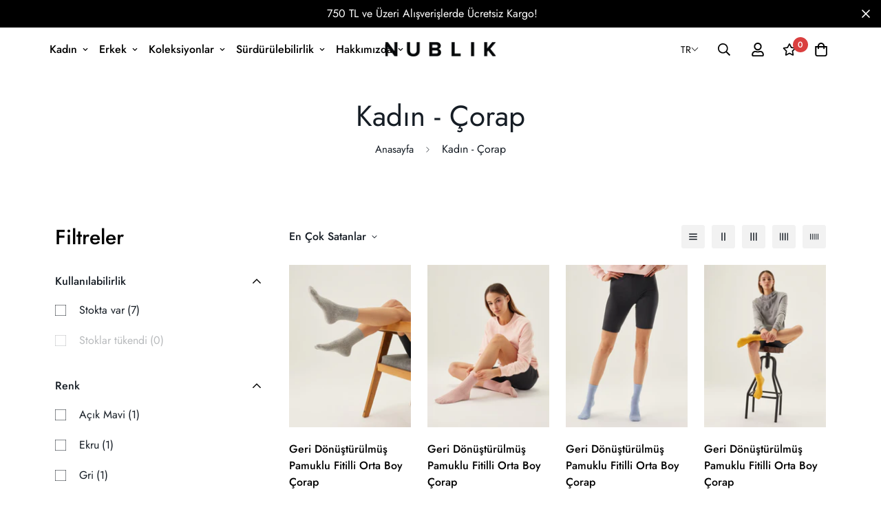

--- FILE ---
content_type: text/css
request_url: https://nublik.com/cdn/shop/t/2/assets/custom.css?v=98364539528626201691656075489
body_size: -561
content:
.sf-product-media__mobile .product-video-container iframe,.product-video-container iframe{object-fit:fill!important}.text-color-subtext--flex{display:flex;font-size:14px}.text-color-subtext--flex p{flex-shrink:0}.text-color-subtext--flex p:last-child{margin-left:4px}.overflow-visible{opacity:1!important;max-height:1000px!important}@media (max-width:767px){.text-color-subtext--flex{display:block;font-size:14px}}
/*# sourceMappingURL=/cdn/shop/t/2/assets/custom.css.map?v=98364539528626201691656075489 */


--- FILE ---
content_type: text/javascript; charset=utf-8
request_url: https://nublik.com/products/geri-donusturulmus-pamuklu-fitilli-kadin-orta-boy-corap-haki.js
body_size: 204
content:
{"id":7155344867486,"title":"Geri Dönüştürülmüş Pamuklu Fitilli Orta Boy Çorap","handle":"geri-donusturulmus-pamuklu-fitilli-kadin-orta-boy-corap-haki","description":"\u003cmeta charset=\"utf-8\"\u003e\n\u003cp\u003eBu benzersiz pamuklu, fitilli desenli çoraplar, süper yumuşak, rahat ve nefes alabilen özelliklere sahiptir.\u003c\/p\u003e\n\u003cp\u003eÖzenle üretilen bu çoraplar, etik kaynaklardan elde edilen geri dönüştürülmüş pamuktan yapılmış olup, hem cildinize hem de doğaya saygılıdır.\u003c\/p\u003e\n\u003cp\u003e%45 geri dönüştürülmüş pamuk içermektedir ve makinede yıkanabilir.\u003c\/p\u003e\n\u003cp\u003e%43 polyester, %10 viskon, %2 elastan içeriğe sahiptir.\u003c\/p\u003e\n\u003cp\u003eÇevre dostu bir seçenek olarak öne çıkar.\u003c\/p\u003e\n\u003cp\u003eBu fitilli desenli çoraplar özenle örülmüş ve mükemmel bir şekilde oturması için tasarlanmıştır.\u003c\/p\u003e\n\u003cp\u003eGünlük ya da resmi kıyafetlerinizde harika bir kombin oluşturarak favori kıyafetinizle tamamlayabilirsiniz.\u003c\/p\u003e","published_at":"2022-03-18T13:32:36+03:00","created_at":"2022-03-18T13:32:36+03:00","vendor":"nublik","type":"","tags":["recycle","women","women-best-seller","women-socks","women-top-rated"],"price":10399,"price_min":10399,"price_max":10399,"available":true,"price_varies":false,"compare_at_price":14900,"compare_at_price_min":14900,"compare_at_price_max":14900,"compare_at_price_varies":false,"variants":[{"id":41501061021854,"title":"35\/37 \/ Haki","option1":"35\/37","option2":"Haki","option3":null,"sku":"WS80211203537","requires_shipping":true,"taxable":true,"featured_image":null,"available":true,"name":"Geri Dönüştürülmüş Pamuklu Fitilli Orta Boy Çorap - 35\/37 \/ Haki","public_title":"35\/37 \/ Haki","options":["35\/37","Haki"],"price":10399,"weight":0,"compare_at_price":14900,"inventory_management":"shopify","barcode":"8683310707603","requires_selling_plan":false,"selling_plan_allocations":[]},{"id":41501061054622,"title":"38\/40 \/ Haki","option1":"38\/40","option2":"Haki","option3":null,"sku":"WS80211203840","requires_shipping":true,"taxable":true,"featured_image":null,"available":true,"name":"Geri Dönüştürülmüş Pamuklu Fitilli Orta Boy Çorap - 38\/40 \/ Haki","public_title":"38\/40 \/ Haki","options":["38\/40","Haki"],"price":10399,"weight":0,"compare_at_price":14900,"inventory_management":"shopify","barcode":"8683310707610","requires_selling_plan":false,"selling_plan_allocations":[]}],"images":["\/\/cdn.shopify.com\/s\/files\/1\/0611\/1153\/3726\/products\/women-recycled-cotton-ribbed-socks-khaki-03-scaled.jpg?v=1754316742","\/\/cdn.shopify.com\/s\/files\/1\/0611\/1153\/3726\/products\/women-recycled-cotton-ribbed-socks-khaki-02-scaled.jpg?v=1754316742","\/\/cdn.shopify.com\/s\/files\/1\/0611\/1153\/3726\/products\/women-recycled-cotton-ribbed-socks-khaki-01-scaled.jpg?v=1754316742"],"featured_image":"\/\/cdn.shopify.com\/s\/files\/1\/0611\/1153\/3726\/products\/women-recycled-cotton-ribbed-socks-khaki-03-scaled.jpg?v=1754316742","options":[{"name":"Beden","position":1,"values":["35\/37","38\/40"]},{"name":"Renk","position":2,"values":["Haki"]}],"url":"\/products\/geri-donusturulmus-pamuklu-fitilli-kadin-orta-boy-corap-haki","media":[{"alt":null,"id":25195642323102,"position":1,"preview_image":{"aspect_ratio":0.75,"height":2560,"width":1920,"src":"https:\/\/cdn.shopify.com\/s\/files\/1\/0611\/1153\/3726\/products\/women-recycled-cotton-ribbed-socks-khaki-03-scaled.jpg?v=1754316742"},"aspect_ratio":0.75,"height":2560,"media_type":"image","src":"https:\/\/cdn.shopify.com\/s\/files\/1\/0611\/1153\/3726\/products\/women-recycled-cotton-ribbed-socks-khaki-03-scaled.jpg?v=1754316742","width":1920},{"alt":null,"id":25195641536670,"position":2,"preview_image":{"aspect_ratio":0.75,"height":2560,"width":1920,"src":"https:\/\/cdn.shopify.com\/s\/files\/1\/0611\/1153\/3726\/products\/women-recycled-cotton-ribbed-socks-khaki-02-scaled.jpg?v=1754316742"},"aspect_ratio":0.75,"height":2560,"media_type":"image","src":"https:\/\/cdn.shopify.com\/s\/files\/1\/0611\/1153\/3726\/products\/women-recycled-cotton-ribbed-socks-khaki-02-scaled.jpg?v=1754316742","width":1920},{"alt":null,"id":25195638980766,"position":3,"preview_image":{"aspect_ratio":0.75,"height":2560,"width":1920,"src":"https:\/\/cdn.shopify.com\/s\/files\/1\/0611\/1153\/3726\/products\/women-recycled-cotton-ribbed-socks-khaki-01-scaled.jpg?v=1754316742"},"aspect_ratio":0.75,"height":2560,"media_type":"image","src":"https:\/\/cdn.shopify.com\/s\/files\/1\/0611\/1153\/3726\/products\/women-recycled-cotton-ribbed-socks-khaki-01-scaled.jpg?v=1754316742","width":1920}],"requires_selling_plan":false,"selling_plan_groups":[]}

--- FILE ---
content_type: text/javascript
request_url: https://nublik.com/cdn/shop/t/2/assets/custom.js?v=118345900307087763751656073178
body_size: -741
content:
$('.sf__accordion-item').click(function(){
    $(this).toggleClass('open')
    $(this).find('.sf__accordion-content').toggleClass('overflow-hidden')
    $(this).find('.sf__accordion-content').toggleClass('overflow-visible')
})

--- FILE ---
content_type: text/javascript; charset=utf-8
request_url: https://nublik.com/products/geri-donusturulmus-pamuklu-fitilli-kadin-orta-boy-corap-kehribar-rengi.js
body_size: 282
content:
{"id":7155344933022,"title":"Geri Dönüştürülmüş Pamuklu Fitilli Orta Boy Çorap","handle":"geri-donusturulmus-pamuklu-fitilli-kadin-orta-boy-corap-kehribar-rengi","description":"\u003cmeta charset=\"utf-8\"\u003e\n\u003cp\u003eBu benzersiz pamuklu, fitilli desenli çoraplar, süper yumuşak, rahat ve nefes alabilen özelliklere sahiptir.\u003c\/p\u003e\n\u003cp\u003eÖzenle üretilen bu çoraplar, etik kaynaklardan elde edilen geri dönüştürülmüş pamuktan yapılmış olup, hem cildinize hem de doğaya saygılıdır.\u003c\/p\u003e\n\u003cp\u003e%45 geri dönüştürülmüş pamuk içermektedir ve makinede yıkanabilir.\u003c\/p\u003e\n\u003cp\u003e%43 polyester, %10 viskon, %2 elastan içeriğe sahiptir.\u003c\/p\u003e\n\u003cp\u003eÇevre dostu bir seçenek olarak öne çıkar.\u003c\/p\u003e\n\u003cp\u003eBu fitilli desenli çoraplar özenle örülmüş ve mükemmel bir şekilde oturması için tasarlanmıştır.\u003c\/p\u003e\n\u003cp\u003eGünlük ya da resmi kıyafetlerinizde harika bir kombin oluşturarak favori kıyafetinizle tamamlayabilirsiniz.\u003c\/p\u003e","published_at":"2022-03-18T13:32:40+03:00","created_at":"2022-03-18T13:32:40+03:00","vendor":"nublik","type":"","tags":["recycle","women","women-best-seller","women-socks","women-top-rated"],"price":10399,"price_min":10399,"price_max":10399,"available":true,"price_varies":false,"compare_at_price":14900,"compare_at_price_min":14900,"compare_at_price_max":14900,"compare_at_price_varies":false,"variants":[{"id":41501061152926,"title":"35\/37 \/ Kehribar","option1":"35\/37","option2":"Kehribar","option3":null,"sku":"WS80211313537","requires_shipping":true,"taxable":true,"featured_image":null,"available":true,"name":"Geri Dönüştürülmüş Pamuklu Fitilli Orta Boy Çorap - 35\/37 \/ Kehribar","public_title":"35\/37 \/ Kehribar","options":["35\/37","Kehribar"],"price":10399,"weight":0,"compare_at_price":14900,"inventory_management":"shopify","barcode":"8683310707580","requires_selling_plan":false,"selling_plan_allocations":[]},{"id":41501061185694,"title":"38\/40 \/ Kehribar","option1":"38\/40","option2":"Kehribar","option3":null,"sku":"WS80211313840","requires_shipping":true,"taxable":true,"featured_image":null,"available":true,"name":"Geri Dönüştürülmüş Pamuklu Fitilli Orta Boy Çorap - 38\/40 \/ Kehribar","public_title":"38\/40 \/ Kehribar","options":["38\/40","Kehribar"],"price":10399,"weight":0,"compare_at_price":14900,"inventory_management":"shopify","barcode":"8683310707597","requires_selling_plan":false,"selling_plan_allocations":[]}],"images":["\/\/cdn.shopify.com\/s\/files\/1\/0611\/1153\/3726\/products\/women-recycled-cotton-ribbed-socks-amber-03-scaled.jpg?v=1754316740","\/\/cdn.shopify.com\/s\/files\/1\/0611\/1153\/3726\/products\/women-recycled-cotton-ribbed-socks-amber-02-scaled.jpg?v=1754316740","\/\/cdn.shopify.com\/s\/files\/1\/0611\/1153\/3726\/products\/women-recycled-cotton-ribbed-socks-amber-01-scaled.jpg?v=1754316740"],"featured_image":"\/\/cdn.shopify.com\/s\/files\/1\/0611\/1153\/3726\/products\/women-recycled-cotton-ribbed-socks-amber-03-scaled.jpg?v=1754316740","options":[{"name":"Beden","position":1,"values":["35\/37","38\/40"]},{"name":"Renk","position":2,"values":["Kehribar"]}],"url":"\/products\/geri-donusturulmus-pamuklu-fitilli-kadin-orta-boy-corap-kehribar-rengi","media":[{"alt":null,"id":25195673190558,"position":1,"preview_image":{"aspect_ratio":0.75,"height":2560,"width":1920,"src":"https:\/\/cdn.shopify.com\/s\/files\/1\/0611\/1153\/3726\/products\/women-recycled-cotton-ribbed-socks-amber-03-scaled.jpg?v=1754316740"},"aspect_ratio":0.75,"height":2560,"media_type":"image","src":"https:\/\/cdn.shopify.com\/s\/files\/1\/0611\/1153\/3726\/products\/women-recycled-cotton-ribbed-socks-amber-03-scaled.jpg?v=1754316740","width":1920},{"alt":null,"id":25195672862878,"position":2,"preview_image":{"aspect_ratio":0.75,"height":2560,"width":1920,"src":"https:\/\/cdn.shopify.com\/s\/files\/1\/0611\/1153\/3726\/products\/women-recycled-cotton-ribbed-socks-amber-02-scaled.jpg?v=1754316740"},"aspect_ratio":0.75,"height":2560,"media_type":"image","src":"https:\/\/cdn.shopify.com\/s\/files\/1\/0611\/1153\/3726\/products\/women-recycled-cotton-ribbed-socks-amber-02-scaled.jpg?v=1754316740","width":1920},{"alt":null,"id":25195672207518,"position":3,"preview_image":{"aspect_ratio":0.75,"height":2560,"width":1920,"src":"https:\/\/cdn.shopify.com\/s\/files\/1\/0611\/1153\/3726\/products\/women-recycled-cotton-ribbed-socks-amber-01-scaled.jpg?v=1754316740"},"aspect_ratio":0.75,"height":2560,"media_type":"image","src":"https:\/\/cdn.shopify.com\/s\/files\/1\/0611\/1153\/3726\/products\/women-recycled-cotton-ribbed-socks-amber-01-scaled.jpg?v=1754316740","width":1920}],"requires_selling_plan":false,"selling_plan_groups":[]}

--- FILE ---
content_type: text/javascript; charset=utf-8
request_url: https://nublik.com/products/geri-donusturulmus-pamuklu-fitilli-kadin-orta-boy-corap-gri.js
body_size: 748
content:
{"id":7155344834718,"title":"Geri Dönüştürülmüş Pamuklu Fitilli Orta Boy Çorap","handle":"geri-donusturulmus-pamuklu-fitilli-kadin-orta-boy-corap-gri","description":"\u003cmeta charset=\"utf-8\"\u003e\n\u003cp\u003eBu benzersiz pamuklu, fitilli desenli çoraplar, süper yumuşak, rahat ve nefes alabilen özelliklere sahiptir.\u003c\/p\u003e\n\u003cp\u003eÖzenle üretilen bu çoraplar, etik kaynaklardan elde edilen geri dönüştürülmüş pamuktan yapılmış olup, hem cildinize hem de doğaya saygılıdır.\u003c\/p\u003e\n\u003cp\u003e%45 geri dönüştürülmüş pamuk içermektedir ve makinede yıkanabilir.\u003c\/p\u003e\n\u003cp\u003e%43 polyester, %10 viskon, %2 elastan içeriğe sahiptir.\u003c\/p\u003e\n\u003cp\u003eÇevre dostu bir seçenek olarak öne çıkar.\u003c\/p\u003e\n\u003cp\u003eBu fitilli desenli çoraplar özenle örülmüş ve mükemmel bir şekilde oturması için tasarlanmıştır.\u003c\/p\u003e\n\u003cp\u003eGünlük ya da resmi kıyafetlerinizde harika bir kombin oluşturarak favori kıyafetinizle tamamlayabilirsiniz.\u003c\/p\u003e","published_at":"2022-03-18T13:32:34+03:00","created_at":"2022-03-18T13:32:34+03:00","vendor":"nublik","type":"","tags":["recycle","women","women-best-seller","women-socks","women-top-rated"],"price":10399,"price_min":10399,"price_max":10399,"available":true,"price_varies":false,"compare_at_price":14900,"compare_at_price_min":14900,"compare_at_price_max":14900,"compare_at_price_varies":false,"variants":[{"id":41501060956318,"title":"35\/37 \/ Gri","option1":"35\/37","option2":"Gri","option3":null,"sku":"WS80211023537","requires_shipping":true,"taxable":true,"featured_image":null,"available":true,"name":"Geri Dönüştürülmüş Pamuklu Fitilli Orta Boy Çorap - 35\/37 \/ Gri","public_title":"35\/37 \/ Gri","options":["35\/37","Gri"],"price":10399,"weight":0,"compare_at_price":14900,"inventory_management":"shopify","barcode":"8683310707566","requires_selling_plan":false,"selling_plan_allocations":[]},{"id":41501060989086,"title":"38\/40 \/ Gri","option1":"38\/40","option2":"Gri","option3":null,"sku":"WS80211023840","requires_shipping":true,"taxable":true,"featured_image":null,"available":true,"name":"Geri Dönüştürülmüş Pamuklu Fitilli Orta Boy Çorap - 38\/40 \/ Gri","public_title":"38\/40 \/ Gri","options":["38\/40","Gri"],"price":10399,"weight":0,"compare_at_price":14900,"inventory_management":"shopify","barcode":"8683310707573","requires_selling_plan":false,"selling_plan_allocations":[]}],"images":["\/\/cdn.shopify.com\/s\/files\/1\/0611\/1153\/3726\/products\/women-recycled-cotton-ribbed-socks-gray-melange-03-scaled.jpg?v=1754316743","\/\/cdn.shopify.com\/s\/files\/1\/0611\/1153\/3726\/products\/women-recycled-cotton-ribbed-socks-gray-melange-01-scaled.jpg?v=1754316743"],"featured_image":"\/\/cdn.shopify.com\/s\/files\/1\/0611\/1153\/3726\/products\/women-recycled-cotton-ribbed-socks-gray-melange-03-scaled.jpg?v=1754316743","options":[{"name":"Beden","position":1,"values":["35\/37","38\/40"]},{"name":"Renk","position":2,"values":["Gri"]}],"url":"\/products\/geri-donusturulmus-pamuklu-fitilli-kadin-orta-boy-corap-gri","media":[{"alt":null,"id":25195634065566,"position":1,"preview_image":{"aspect_ratio":0.75,"height":2560,"width":1920,"src":"https:\/\/cdn.shopify.com\/s\/files\/1\/0611\/1153\/3726\/products\/women-recycled-cotton-ribbed-socks-gray-melange-03-scaled.jpg?v=1754316743"},"aspect_ratio":0.75,"height":2560,"media_type":"image","src":"https:\/\/cdn.shopify.com\/s\/files\/1\/0611\/1153\/3726\/products\/women-recycled-cotton-ribbed-socks-gray-melange-03-scaled.jpg?v=1754316743","width":1920},{"alt":null,"id":25195628757150,"position":2,"preview_image":{"aspect_ratio":0.75,"height":2560,"width":1920,"src":"https:\/\/cdn.shopify.com\/s\/files\/1\/0611\/1153\/3726\/products\/women-recycled-cotton-ribbed-socks-gray-melange-01-scaled.jpg?v=1754316743"},"aspect_ratio":0.75,"height":2560,"media_type":"image","src":"https:\/\/cdn.shopify.com\/s\/files\/1\/0611\/1153\/3726\/products\/women-recycled-cotton-ribbed-socks-gray-melange-01-scaled.jpg?v=1754316743","width":1920}],"requires_selling_plan":false,"selling_plan_groups":[]}

--- FILE ---
content_type: text/javascript; charset=utf-8
request_url: https://nublik.com/products/geri-donusturulmus-pamuklu-fitilli-orta-boy-corap-somon.js
body_size: 786
content:
{"id":7155345064094,"title":"Geri Dönüştürülmüş Pamuklu Fitilli Orta Boy Çorap","handle":"geri-donusturulmus-pamuklu-fitilli-orta-boy-corap-somon","description":"\u003cmeta charset=\"utf-8\"\u003e\n\u003cp\u003eBu benzersiz pamuklu, fitilli desenli çoraplar, süper yumuşak, rahat ve nefes alabilen özelliklere sahiptir.\u003c\/p\u003e\n\u003cp\u003eÖzenle üretilen bu çoraplar, etik kaynaklardan elde edilen geri dönüştürülmüş pamuktan yapılmış olup, hem cildinize hem de doğaya saygılıdır.\u003c\/p\u003e\n\u003cp\u003e%45 geri dönüştürülmüş pamuk içermektedir ve makinede yıkanabilir.\u003c\/p\u003e\n\u003cp\u003e%43 polyester, %10 viskon, %2 elastan içeriğe sahiptir.\u003c\/p\u003e\n\u003cp\u003eÇevre dostu bir seçenek olarak öne çıkar.\u003c\/p\u003e\n\u003cp\u003eBu fitilli desenli çoraplar özenle örülmüş ve mükemmel bir şekilde oturması için tasarlanmıştır.\u003c\/p\u003e\n\u003cp\u003eGünlük ya da resmi kıyafetlerinizde harika bir kombin oluşturarak favori kıyafetinizle tamamlayabilirsiniz.\u003c\/p\u003e","published_at":"2022-03-18T13:32:44+03:00","created_at":"2022-03-18T13:32:44+03:00","vendor":"nublik","type":"","tags":["recycle","women","women-best-seller","women-socks","women-top-rated"],"price":10399,"price_min":10399,"price_max":10399,"available":true,"price_varies":false,"compare_at_price":14900,"compare_at_price_min":14900,"compare_at_price_max":14900,"compare_at_price_varies":false,"variants":[{"id":41501062103198,"title":"35\/37 \/ Somon","option1":"35\/37","option2":"Somon","option3":null,"sku":"WS80211333537","requires_shipping":true,"taxable":true,"featured_image":null,"available":true,"name":"Geri Dönüştürülmüş Pamuklu Fitilli Orta Boy Çorap - 35\/37 \/ Somon","public_title":"35\/37 \/ Somon","options":["35\/37","Somon"],"price":10399,"weight":0,"compare_at_price":14900,"inventory_management":"shopify","barcode":"8683310707641","requires_selling_plan":false,"selling_plan_allocations":[]},{"id":41501062135966,"title":"38\/40 \/ Somon","option1":"38\/40","option2":"Somon","option3":null,"sku":"WS80211333840","requires_shipping":true,"taxable":true,"featured_image":null,"available":true,"name":"Geri Dönüştürülmüş Pamuklu Fitilli Orta Boy Çorap - 38\/40 \/ Somon","public_title":"38\/40 \/ Somon","options":["38\/40","Somon"],"price":10399,"weight":0,"compare_at_price":14900,"inventory_management":"shopify","barcode":"8683310707658","requires_selling_plan":false,"selling_plan_allocations":[]}],"images":["\/\/cdn.shopify.com\/s\/files\/1\/0611\/1153\/3726\/products\/women-recycled-cotton-ribbed-socks-somon-03-scaled.jpg?v=1754316738","\/\/cdn.shopify.com\/s\/files\/1\/0611\/1153\/3726\/products\/women-recycled-cotton-ribbed-socks-somon-04-scaled.jpg?v=1754316738","\/\/cdn.shopify.com\/s\/files\/1\/0611\/1153\/3726\/products\/women-recycled-cotton-ribbed-socks-somon-01-scaled.jpg?v=1754316738","\/\/cdn.shopify.com\/s\/files\/1\/0611\/1153\/3726\/products\/women-recycled-cotton-ribbed-socks-somon-02-scaled.jpg?v=1754316738"],"featured_image":"\/\/cdn.shopify.com\/s\/files\/1\/0611\/1153\/3726\/products\/women-recycled-cotton-ribbed-socks-somon-03-scaled.jpg?v=1754316738","options":[{"name":"Beden","position":1,"values":["35\/37","38\/40"]},{"name":"Renk","position":2,"values":["Somon"]}],"url":"\/products\/geri-donusturulmus-pamuklu-fitilli-orta-boy-corap-somon","media":[{"alt":null,"id":25195703566494,"position":1,"preview_image":{"aspect_ratio":0.75,"height":2560,"width":1920,"src":"https:\/\/cdn.shopify.com\/s\/files\/1\/0611\/1153\/3726\/products\/women-recycled-cotton-ribbed-socks-somon-03-scaled.jpg?v=1754316738"},"aspect_ratio":0.75,"height":2560,"media_type":"image","src":"https:\/\/cdn.shopify.com\/s\/files\/1\/0611\/1153\/3726\/products\/women-recycled-cotton-ribbed-socks-somon-03-scaled.jpg?v=1754316738","width":1920},{"alt":null,"id":25195705073822,"position":2,"preview_image":{"aspect_ratio":0.75,"height":2560,"width":1920,"src":"https:\/\/cdn.shopify.com\/s\/files\/1\/0611\/1153\/3726\/products\/women-recycled-cotton-ribbed-socks-somon-04-scaled.jpg?v=1754316738"},"aspect_ratio":0.75,"height":2560,"media_type":"image","src":"https:\/\/cdn.shopify.com\/s\/files\/1\/0611\/1153\/3726\/products\/women-recycled-cotton-ribbed-socks-somon-04-scaled.jpg?v=1754316738","width":1920},{"alt":null,"id":25195701928094,"position":3,"preview_image":{"aspect_ratio":1.5,"height":1707,"width":2560,"src":"https:\/\/cdn.shopify.com\/s\/files\/1\/0611\/1153\/3726\/products\/women-recycled-cotton-ribbed-socks-somon-01-scaled.jpg?v=1754316738"},"aspect_ratio":1.5,"height":1707,"media_type":"image","src":"https:\/\/cdn.shopify.com\/s\/files\/1\/0611\/1153\/3726\/products\/women-recycled-cotton-ribbed-socks-somon-01-scaled.jpg?v=1754316738","width":2560},{"alt":null,"id":25195702911134,"position":4,"preview_image":{"aspect_ratio":0.75,"height":2560,"width":1920,"src":"https:\/\/cdn.shopify.com\/s\/files\/1\/0611\/1153\/3726\/products\/women-recycled-cotton-ribbed-socks-somon-02-scaled.jpg?v=1754316738"},"aspect_ratio":0.75,"height":2560,"media_type":"image","src":"https:\/\/cdn.shopify.com\/s\/files\/1\/0611\/1153\/3726\/products\/women-recycled-cotton-ribbed-socks-somon-02-scaled.jpg?v=1754316738","width":1920}],"requires_selling_plan":false,"selling_plan_groups":[]}

--- FILE ---
content_type: text/javascript; charset=utf-8
request_url: https://nublik.com/products/geri-donusturulmus-pamuklu-fitilli-kadin-orta-boy-corap-acik-mavi.js
body_size: 233
content:
{"id":7155344998558,"title":"Geri Dönüştürülmüş Pamuklu Fitilli Orta Boy Çorap","handle":"geri-donusturulmus-pamuklu-fitilli-kadin-orta-boy-corap-acik-mavi","description":"\u003cmeta charset=\"utf-8\"\u003e\n\u003cp\u003eBu benzersiz pamuklu, fitilli desenli çoraplar, süper yumuşak, rahat ve nefes alabilen özelliklere sahiptir.\u003c\/p\u003e\n\u003cp\u003eÖzenle üretilen bu çoraplar, etik kaynaklardan elde edilen geri dönüştürülmüş pamuktan yapılmış olup, hem cildinize hem de doğaya saygılıdır.\u003c\/p\u003e\n\u003cp\u003e%45 geri dönüştürülmüş pamuk içermektedir ve makinede yıkanabilir.\u003c\/p\u003e\n\u003cp\u003e%43 polyester, %10 viskon, %2 elastan içeriğe sahiptir.\u003c\/p\u003e\n\u003cp\u003eÇevre dostu bir seçenek olarak öne çıkar.\u003c\/p\u003e\n\u003cp\u003eBu fitilli desenli çoraplar özenle örülmüş ve mükemmel bir şekilde oturması için tasarlanmıştır.\u003c\/p\u003e\n\u003cp\u003eGünlük ya da resmi kıyafetlerinizde harika bir kombin oluşturarak favori kıyafetinizle tamamlayabilirsiniz.\u003c\/p\u003e","published_at":"2022-03-18T13:32:42+03:00","created_at":"2022-03-18T13:32:42+03:00","vendor":"nublik","type":"","tags":["recycle","women","women-socks"],"price":10399,"price_min":10399,"price_max":10399,"available":true,"price_varies":false,"compare_at_price":14900,"compare_at_price_min":14900,"compare_at_price_max":14900,"compare_at_price_varies":false,"variants":[{"id":41501062004894,"title":"35\/37 \/ Açık Mavi","option1":"35\/37","option2":"Açık Mavi","option3":null,"sku":"WS80211323537","requires_shipping":true,"taxable":true,"featured_image":null,"available":true,"name":"Geri Dönüştürülmüş Pamuklu Fitilli Orta Boy Çorap - 35\/37 \/ Açık Mavi","public_title":"35\/37 \/ Açık Mavi","options":["35\/37","Açık Mavi"],"price":10399,"weight":0,"compare_at_price":14900,"inventory_management":"shopify","barcode":"8683310707627","requires_selling_plan":false,"selling_plan_allocations":[]},{"id":41501062037662,"title":"38\/40 \/ Açık Mavi","option1":"38\/40","option2":"Açık Mavi","option3":null,"sku":"WS80211323840","requires_shipping":true,"taxable":true,"featured_image":null,"available":true,"name":"Geri Dönüştürülmüş Pamuklu Fitilli Orta Boy Çorap - 38\/40 \/ Açık Mavi","public_title":"38\/40 \/ Açık Mavi","options":["38\/40","Açık Mavi"],"price":10399,"weight":0,"compare_at_price":14900,"inventory_management":"shopify","barcode":"8683310707634","requires_selling_plan":false,"selling_plan_allocations":[]}],"images":["\/\/cdn.shopify.com\/s\/files\/1\/0611\/1153\/3726\/products\/women-recycled-cotton-ribbed-socks-light-blue-04-scaled.jpg?v=1754316739","\/\/cdn.shopify.com\/s\/files\/1\/0611\/1153\/3726\/products\/women-recycled-cotton-ribbed-socks-light-blue-03-scaled.jpg?v=1754316739","\/\/cdn.shopify.com\/s\/files\/1\/0611\/1153\/3726\/products\/women-recycled-cotton-ribbed-socks-light-blue-01-scaled.jpg?v=1754316739"],"featured_image":"\/\/cdn.shopify.com\/s\/files\/1\/0611\/1153\/3726\/products\/women-recycled-cotton-ribbed-socks-light-blue-04-scaled.jpg?v=1754316739","options":[{"name":"Beden","position":1,"values":["35\/37","38\/40"]},{"name":"Renk","position":2,"values":["Açık Mavi"]}],"url":"\/products\/geri-donusturulmus-pamuklu-fitilli-kadin-orta-boy-corap-acik-mavi","media":[{"alt":null,"id":25195782963358,"position":1,"preview_image":{"aspect_ratio":0.75,"height":2560,"width":1920,"src":"https:\/\/cdn.shopify.com\/s\/files\/1\/0611\/1153\/3726\/products\/women-recycled-cotton-ribbed-socks-light-blue-04-scaled.jpg?v=1754316739"},"aspect_ratio":0.75,"height":2560,"media_type":"image","src":"https:\/\/cdn.shopify.com\/s\/files\/1\/0611\/1153\/3726\/products\/women-recycled-cotton-ribbed-socks-light-blue-04-scaled.jpg?v=1754316739","width":1920},{"alt":null,"id":25195684397214,"position":2,"preview_image":{"aspect_ratio":0.75,"height":2560,"width":1920,"src":"https:\/\/cdn.shopify.com\/s\/files\/1\/0611\/1153\/3726\/products\/women-recycled-cotton-ribbed-socks-light-blue-03-scaled.jpg?v=1754316739"},"aspect_ratio":0.75,"height":2560,"media_type":"image","src":"https:\/\/cdn.shopify.com\/s\/files\/1\/0611\/1153\/3726\/products\/women-recycled-cotton-ribbed-socks-light-blue-03-scaled.jpg?v=1754316739","width":1920},{"alt":null,"id":25195680268446,"position":3,"preview_image":{"aspect_ratio":0.75,"height":2560,"width":1920,"src":"https:\/\/cdn.shopify.com\/s\/files\/1\/0611\/1153\/3726\/products\/women-recycled-cotton-ribbed-socks-light-blue-01-scaled.jpg?v=1754316739"},"aspect_ratio":0.75,"height":2560,"media_type":"image","src":"https:\/\/cdn.shopify.com\/s\/files\/1\/0611\/1153\/3726\/products\/women-recycled-cotton-ribbed-socks-light-blue-01-scaled.jpg?v=1754316739","width":1920}],"requires_selling_plan":false,"selling_plan_groups":[]}

--- FILE ---
content_type: text/javascript; charset=utf-8
request_url: https://nublik.com/products/geri-donusturulmus-pamuklu-fitilli-kadin-orta-boy-corap-siyah.js
body_size: 257
content:
{"id":7155344769182,"title":"Geri Dönüştürülmüş Pamuklu Fitilli Orta Boy Çorap","handle":"geri-donusturulmus-pamuklu-fitilli-kadin-orta-boy-corap-siyah","description":"\u003cmeta charset=\"utf-8\"\u003e\n\u003cp\u003eBu benzersiz pamuklu, fitilli desenli çoraplar, süper yumuşak, rahat ve nefes alabilen özelliklere sahiptir.\u003c\/p\u003e\n\u003cp\u003eÖzenle üretilen bu çoraplar, etik kaynaklardan elde edilen geri dönüştürülmüş pamuktan yapılmış olup, hem cildinize hem de doğaya saygılıdır.\u003c\/p\u003e\n\u003cp\u003e%45 geri dönüştürülmüş pamuk içermektedir ve makinede yıkanabilir.\u003c\/p\u003e\n\u003cp\u003e%43 polyester, %10 viskon, %2 elastan içeriğe sahiptir.\u003c\/p\u003e\n\u003cp\u003eÇevre dostu bir seçenek olarak öne çıkar.\u003c\/p\u003e\n\u003cp\u003eBu fitilli desenli çoraplar özenle örülmüş ve mükemmel bir şekilde oturması için tasarlanmıştır.\u003c\/p\u003e\n\u003cp\u003eGünlük ya da resmi kıyafetlerinizde harika bir kombin oluşturarak favori kıyafetinizle tamamlayabilirsiniz.\u003c\/p\u003e","published_at":"2022-03-18T13:32:32+03:00","created_at":"2022-03-18T13:32:32+03:00","vendor":"nublik","type":"","tags":["recycle","women","women-socks"],"price":10399,"price_min":10399,"price_max":10399,"available":true,"price_varies":false,"compare_at_price":14900,"compare_at_price_min":14900,"compare_at_price_max":14900,"compare_at_price_varies":false,"variants":[{"id":41501060792478,"title":"35\/37 \/ Siyah","option1":"35\/37","option2":"Siyah","option3":null,"sku":"WS80211013537","requires_shipping":true,"taxable":true,"featured_image":null,"available":true,"name":"Geri Dönüştürülmüş Pamuklu Fitilli Orta Boy Çorap - 35\/37 \/ Siyah","public_title":"35\/37 \/ Siyah","options":["35\/37","Siyah"],"price":10399,"weight":0,"compare_at_price":14900,"inventory_management":"shopify","barcode":"8683310707665","requires_selling_plan":false,"selling_plan_allocations":[]},{"id":41501060825246,"title":"38\/40 \/ Siyah","option1":"38\/40","option2":"Siyah","option3":null,"sku":"WS80211013840","requires_shipping":true,"taxable":true,"featured_image":null,"available":true,"name":"Geri Dönüştürülmüş Pamuklu Fitilli Orta Boy Çorap - 38\/40 \/ Siyah","public_title":"38\/40 \/ Siyah","options":["38\/40","Siyah"],"price":10399,"weight":0,"compare_at_price":14900,"inventory_management":"shopify","barcode":"8683310707672","requires_selling_plan":false,"selling_plan_allocations":[]}],"images":["\/\/cdn.shopify.com\/s\/files\/1\/0611\/1153\/3726\/products\/women-recycled-cotton-ribbed-socks-black-03-scaled.jpg?v=1754316744","\/\/cdn.shopify.com\/s\/files\/1\/0611\/1153\/3726\/products\/women-recycled-cotton-ribbed-socks-black-02-scaled.jpg?v=1754316744","\/\/cdn.shopify.com\/s\/files\/1\/0611\/1153\/3726\/products\/women-recycled-cotton-ribbed-socks-black-01-scaled.jpg?v=1754316744"],"featured_image":"\/\/cdn.shopify.com\/s\/files\/1\/0611\/1153\/3726\/products\/women-recycled-cotton-ribbed-socks-black-03-scaled.jpg?v=1754316744","options":[{"name":"Beden","position":1,"values":["35\/37","38\/40"]},{"name":"Renk","position":2,"values":["Siyah"]}],"url":"\/products\/geri-donusturulmus-pamuklu-fitilli-kadin-orta-boy-corap-siyah","media":[{"alt":null,"id":25195620040862,"position":1,"preview_image":{"aspect_ratio":0.75,"height":2560,"width":1920,"src":"https:\/\/cdn.shopify.com\/s\/files\/1\/0611\/1153\/3726\/products\/women-recycled-cotton-ribbed-socks-black-03-scaled.jpg?v=1754316744"},"aspect_ratio":0.75,"height":2560,"media_type":"image","src":"https:\/\/cdn.shopify.com\/s\/files\/1\/0611\/1153\/3726\/products\/women-recycled-cotton-ribbed-socks-black-03-scaled.jpg?v=1754316744","width":1920},{"alt":null,"id":25195619057822,"position":2,"preview_image":{"aspect_ratio":0.75,"height":2560,"width":1920,"src":"https:\/\/cdn.shopify.com\/s\/files\/1\/0611\/1153\/3726\/products\/women-recycled-cotton-ribbed-socks-black-02-scaled.jpg?v=1754316744"},"aspect_ratio":0.75,"height":2560,"media_type":"image","src":"https:\/\/cdn.shopify.com\/s\/files\/1\/0611\/1153\/3726\/products\/women-recycled-cotton-ribbed-socks-black-02-scaled.jpg?v=1754316744","width":1920},{"alt":null,"id":25195618042014,"position":3,"preview_image":{"aspect_ratio":0.75,"height":2560,"width":1920,"src":"https:\/\/cdn.shopify.com\/s\/files\/1\/0611\/1153\/3726\/products\/women-recycled-cotton-ribbed-socks-black-01-scaled.jpg?v=1754316744"},"aspect_ratio":0.75,"height":2560,"media_type":"image","src":"https:\/\/cdn.shopify.com\/s\/files\/1\/0611\/1153\/3726\/products\/women-recycled-cotton-ribbed-socks-black-01-scaled.jpg?v=1754316744","width":1920}],"requires_selling_plan":false,"selling_plan_groups":[]}

--- FILE ---
content_type: text/javascript
request_url: https://nublik.com/cdn/shop/t/2/assets/size-chart-data.js?v=184353063347274843811650798496
body_size: 3444
content:
AVADA_SC.campaigns=[{id:"dvQd6xRJv1Ea91fjodSI",inlinePosition:"after",conditions:{type:"ALL",conditions:[{operation:"CONTAINS",value:"",type:"TITLE"}]},showOnAllCollectionsPages:"SHOW_ALL",collectionIds:[],status:!0,homePageInlinePosition:"after",isWizardCampaign:!0,createdAt:{_seconds:1650796158,_nanoseconds:825e6},position:"",displayType:"MANUAL",productIds:[7155337953438,7155338018974],name:"Recycled Cotton Women Zip Hoodie",collectionPageInlinePosition:"after",countries:[],showOnCollectionPage:!1,countries_all:!0,contentConfigs:[{chosen:!1,value:'<p><span style="font-size: 24px;"><strong>Botanical Dyed Cropped Hoodie&nbsp;Size Guide</strong></span></p>',position:0,selected:!1},{value:'<p>\n    <google-sheets-html-origin>\n        <style type="text/css">\n            <!--td {border: 1px solid #ccc;}br {mso-data-placement:same-cell;}\n            -->\n        </style>\n    </google-sheets-html-origin>\n    <google-sheets-html-origin>\n        <style type="text/css">\n            <!--td {border: 1px solid #ccc;}br {mso-data-placement:same-cell;}\n            -->\n        </style>\n    </google-sheets-html-origin>\n</p><p><span style="font-family: -apple-system, BlinkMacSystemFont, &quot;San Francisco&quot;, &quot;Segoe UI&quot;, Roboto, &quot;Helvetica Neue&quot;, sans-serif; font-size: 1.4rem; letter-spacing: initial; text-transform: initial;"><br><table class="MsoNormalTable" border="0" cellpadding="0" width="57%" style="width: 57.82%;">\n    <tbody>\n        <tr style="mso-yfti-irow:0;mso-yfti-firstrow:yes">\n            <td width="23%" rowspan="2" style="width: 23.46%; background: black; padding: 1px;">\n                <p class="MsoNormal" align="center" style="margin: 0px; font-size: 16px; font-family: Calibri, sans-serif; text-align: center;"><b><span style="font-family: &quot;Times New Roman&quot;, serif; color: rgb(243, 243, 243);">Size</span></b></p>\n            </td>\n            <td width="37%" style="width: 37.3%; background: black; padding: 1px;">\n                <p class="MsoNormal" align="center" style="margin: 0px; font-size: 16px; font-family: Calibri, sans-serif; text-align: center;"><b><span style="font-family: &quot;Times New Roman&quot;, serif; color: rgb(243, 243, 243);">CHEST</span></b></p>\n            </td>\n            <td width="36%" style="width: 36.96%; background: black; padding: 1px;">\n                <p class="MsoNormal" align="center" style="margin: 0px; font-size: 16px; font-family: Calibri, sans-serif; text-align: center;"><b><span style="font-family: &quot;Times New Roman&quot;, serif; color: rgb(243, 243, 243);">BOTTOM&nbsp;</span></b></p>\n            </td>\n        </tr>\n        <tr style="mso-yfti-irow:1">\n            <td width="37%" style="width: 37.3%; background: black; padding: 1px;">\n                <p class="MsoNormal" align="center" style="margin: 0px; font-size: 16px; font-family: Calibri, sans-serif; text-align: center;"><span style="font-family: &quot;Times New Roman&quot;, serif; color: rgb(243, 243, 243);">cm</span></p>\n            </td>\n            <td width="36%" style="width: 36.96%; background: black; padding: 1px;">\n                <p class="MsoNormal" align="center" style="margin: 0px; font-size: 16px; font-family: Calibri, sans-serif; text-align: center;"><span style="font-family: &quot;Times New Roman&quot;, serif; color: rgb(243, 243, 243);">cm</span></p>\n            </td>\n        </tr>\n        <tr style="mso-yfti-irow:2">\n            <td width="23%" style="width: 23.46%; background: rgb(217, 217, 217); padding: 1px;">\n                <p class="MsoNormal" align="center" style="margin: 0px; font-size: 16px; font-family: Calibri, sans-serif; text-align: center;"><span style="font-family: &quot;Times New Roman&quot;, serif; color: black;">XS</span></p>\n            </td>\n            <td width="37%" style="width: 37.3%; background: rgb(217, 217, 217); padding: 1px;">\n                <p class="MsoNormal" align="center" style="margin: 0px; font-size: 16px; font-family: Calibri, sans-serif; text-align: center;"><span style="font-family: &quot;Times New Roman&quot;, serif; color: black;">45</span></p>\n            </td>\n            <td width="36%" style="width: 36.96%; background: rgb(217, 217, 217); padding: 1px;">\n                <p class="MsoNormal" align="center" style="margin: 0px; font-size: 16px; font-family: Calibri, sans-serif; text-align: center;"><span style="font-family: &quot;Times New Roman&quot;, serif; color: black;">43</span></p>\n            </td>\n        </tr>\n        <tr style="mso-yfti-irow:3">\n            <td width="23%" style="width: 23.46%; padding: 1px;">\n                <p class="MsoNormal" align="center" style="margin: 0px; font-size: 16px; font-family: Calibri, sans-serif; text-align: center;"><span style="font-family: &quot;Times New Roman&quot;, serif;">S</span></p>\n            </td>\n            <td width="37%" style="width: 37.3%; padding: 1px;">\n                <p class="MsoNormal" align="center" style="margin: 0px; font-size: 16px; font-family: Calibri, sans-serif; text-align: center;"><span style="font-family: &quot;Times New Roman&quot;, serif;">47</span></p>\n            </td>\n            <td width="36%" style="width: 36.96%; padding: 1px;">\n                <p class="MsoNormal" align="center" style="margin: 0px; font-size: 16px; font-family: Calibri, sans-serif; text-align: center;"><span style="font-family: &quot;Times New Roman&quot;, serif;">45</span></p>\n            </td>\n        </tr>\n        <tr style="mso-yfti-irow:4">\n            <td width="23%" style="width: 23.46%; background: rgb(217, 217, 217); padding: 1px;">\n                <p class="MsoNormal" align="center" style="margin: 0px; font-size: 16px; font-family: Calibri, sans-serif; text-align: center;"><span style="font-family: &quot;Times New Roman&quot;, serif; color: black;">M</span></p>\n            </td>\n            <td width="37%" style="width: 37.3%; background: rgb(217, 217, 217); padding: 1px;">\n                <p class="MsoNormal" align="center" style="margin: 0px; font-size: 16px; font-family: Calibri, sans-serif; text-align: center;"><span style="font-family: &quot;Times New Roman&quot;, serif; color: black;">49</span></p>\n            </td>\n            <td width="36%" style="width: 36.96%; background: rgb(217, 217, 217); padding: 1px;">\n                <p class="MsoNormal" align="center" style="margin: 0px; font-size: 16px; font-family: Calibri, sans-serif; text-align: center;"><span style="font-family: &quot;Times New Roman&quot;, serif; color: black;">47</span></p>\n            </td>\n        </tr>\n        <tr style="mso-yfti-irow:5">\n            <td width="23%" style="width: 23.46%; padding: 1px;">\n                <p class="MsoNormal" align="center" style="margin: 0px; font-size: 16px; font-family: Calibri, sans-serif; text-align: center;"><span style="font-family: &quot;Times New Roman&quot;, serif;">L</span></p>\n            </td>\n            <td width="37%" style="width: 37.3%; padding: 1px;">\n                <p class="MsoNormal" align="center" style="margin: 0px; font-size: 16px; font-family: Calibri, sans-serif; text-align: center;"><span style="font-family: &quot;Times New Roman&quot;, serif;">51,5</span></p>\n            </td>\n            <td width="36%" style="width: 36.96%; padding: 1px;">\n                <p class="MsoNormal" align="center" style="margin: 0px; font-size: 16px; font-family: Calibri, sans-serif; text-align: center;"><span style="font-family: &quot;Times New Roman&quot;, serif;">49,5</span></p>\n            </td>\n        </tr>\n        <tr style="mso-yfti-irow:6;mso-yfti-lastrow:yes">\n            <td width="23%" style="width: 23.46%; background: rgb(217, 217, 217); padding: 1px;">\n                <p class="MsoNormal" align="center" style="margin: 0px; font-size: 16px; font-family: Calibri, sans-serif; text-align: center;"><span style="font-family: &quot;Times New Roman&quot;, serif; color: black;">XL</span></p>\n            </td>\n            <td width="37%" style="width: 37.3%; background: rgb(217, 217, 217); padding: 1px;">\n                <p class="MsoNormal" align="center" style="margin: 0px; font-size: 16px; font-family: Calibri, sans-serif; text-align: center;"><span style="font-family: &quot;Times New Roman&quot;, serif; color: black;">54</span></p>\n            </td>\n            <td width="36%" style="width: 36.96%; background: rgb(217, 217, 217); padding: 1px;">\n                <p class="MsoNormal" align="center" style="margin: 0px; font-size: 16px; font-family: Calibri, sans-serif; text-align: center;"><span style="font-family: &quot;Times New Roman&quot;, serif; color: black;">52</span></p>\n            </td>\n        </tr>\n    </tbody>\n</table>\uFEFF\uFEFF\uFEFF</span><br></p>\n<p><style type="text/css">\n                                    <!--td {border: 1px solid #ccc;}br {mso-data-placement:same-cell;}\n                                    -->\n                                </style></p>\uFEFF',position:1}],smartSelector:!1,isRemoveBranding:!1,click:1,priority:0,homePagePosition:"",showOnHomePage:!1,shopId:"iAd8HxIjQgyK5UebyDRV",collectionPagePosition:"",shopDomain:"nublik.myshopify.com"},{id:"44RWeRv9mp9VJBUO0d3u",collectionPageInlinePosition:"after",countries:[],countries_all:!0,homePageInlinePosition:"after",position:"",shopDomain:"nublik.myshopify.com",createdAt:{_seconds:1650795709,_nanoseconds:954e6},smartSelector:!1,productIds:[7155337625758,7155337691294,7155337822366,7155337887902],status:!0,shopId:"iAd8HxIjQgyK5UebyDRV",isWizardCampaign:!0,priority:0,displayType:"MANUAL",showOnCollectionPage:!1,showOnAllCollectionsPages:"SHOW_ALL",name:"Recycled Cotton Easy Hoodie",collectionPagePosition:"",click:0,collectionIds:[],homePagePosition:"",contentConfigs:[{position:0,value:'<p><span style="font-size: 24px;"><strong>Recycled Cotton Easy Hoodie Size Guide</strong></span></p>'},{value:'<p>\n    <google-sheets-html-origin>\n        <style type="text/css">\n            <!--td {border: 1px solid #ccc;}br {mso-data-placement:same-cell;}\n            -->\n        </style>\n    </google-sheets-html-origin>\n    <google-sheets-html-origin>\n        <style type="text/css">\n            <!--td {border: 1px solid #ccc;}br {mso-data-placement:same-cell;}\n            -->\n        </style>\n    </google-sheets-html-origin>\n</p><p><br><table class="MsoNormalTable" border="0" cellpadding="0" width="57%" style="width: 57.82%;">\n    <tbody>\n        <tr style="mso-yfti-irow:0;mso-yfti-firstrow:yes">\n            <td width="23%" rowspan="2" style="width: 23.46%; background: black; padding: 1px;">\n                <p class="MsoNormal" align="center" style="margin: 0px; font-size: 16px; font-family: Calibri, sans-serif; text-align: center;"><b><span style="font-family: &quot;Times New Roman&quot;, serif; color: rgb(243, 243, 243);">Size</span></b></p>\n            </td>\n            <td width="37%" style="width: 37.3%; background: black; padding: 1px;">\n                <p class="MsoNormal" align="center" style="margin: 0px; font-size: 16px; font-family: Calibri, sans-serif; text-align: center;"><b><span style="font-family: &quot;Times New Roman&quot;, serif; color: rgb(243, 243, 243);">CHEST</span></b></p>\n            </td>\n            <td width="36%" style="width: 36.96%; background: black; padding: 1px;">\n                <p class="MsoNormal" align="center" style="margin: 0px; font-size: 16px; font-family: Calibri, sans-serif; text-align: center;"><b><span style="font-family: &quot;Times New Roman&quot;, serif; color: rgb(243, 243, 243);">BOTTOM&nbsp;</span></b></p>\n            </td>\n        </tr>\n        <tr style="mso-yfti-irow:1">\n            <td width="37%" style="width: 37.3%; background: black; padding: 1px;">\n                <p class="MsoNormal" align="center" style="margin: 0px; font-size: 16px; font-family: Calibri, sans-serif; text-align: center;"><span style="font-family: &quot;Times New Roman&quot;, serif; color: rgb(243, 243, 243);">cm</span></p>\n            </td>\n            <td width="36%" style="width: 36.96%; background: black; padding: 1px;">\n                <p class="MsoNormal" align="center" style="margin: 0px; font-size: 16px; font-family: Calibri, sans-serif; text-align: center;"><span style="font-family: &quot;Times New Roman&quot;, serif; color: rgb(243, 243, 243);">cm</span></p>\n            </td>\n        </tr>\n        <tr style="mso-yfti-irow:2">\n            <td width="23%" style="width: 23.46%; background: rgb(217, 217, 217); padding: 1px;">\n                <p class="MsoNormal" align="center" style="margin: 0px; font-size: 16px; font-family: Calibri, sans-serif; text-align: center;"><span style="font-family: &quot;Times New Roman&quot;, serif; color: black;">XS</span></p>\n            </td>\n            <td width="37%" style="width: 37.3%; background: rgb(217, 217, 217); padding: 1px;">\n                <p class="MsoNormal" align="center" style="margin: 0px; font-size: 16px; font-family: Calibri, sans-serif; text-align: center;"><span style="font-family: &quot;Times New Roman&quot;, serif; color: black;">48</span></p>\n            </td>\n            <td width="36%" style="width: 36.96%; background: rgb(217, 217, 217); padding: 1px;">\n                <p class="MsoNormal" align="center" style="margin: 0px; font-size: 16px; font-family: Calibri, sans-serif; text-align: center;"><span style="font-family: &quot;Times New Roman&quot;, serif; color: black;">37</span></p>\n            </td>\n        </tr>\n        <tr style="mso-yfti-irow:3">\n            <td width="23%" style="width: 23.46%; padding: 1px;">\n                <p class="MsoNormal" align="center" style="margin: 0px; font-size: 16px; font-family: Calibri, sans-serif; text-align: center;"><span style="font-family: &quot;Times New Roman&quot;, serif;">S</span></p>\n            </td>\n            <td width="37%" style="width: 37.3%; padding: 1px;">\n                <p class="MsoNormal" align="center" style="margin: 0px; font-size: 16px; font-family: Calibri, sans-serif; text-align: center;"><span style="font-family: &quot;Times New Roman&quot;, serif;">51</span></p>\n            </td>\n            <td width="36%" style="width: 36.96%; padding: 1px;">\n                <p class="MsoNormal" align="center" style="margin: 0px; font-size: 16px; font-family: Calibri, sans-serif; text-align: center;"><span style="font-family: &quot;Times New Roman&quot;, serif;">40</span></p>\n            </td>\n        </tr>\n        <tr style="mso-yfti-irow:4">\n            <td width="23%" style="width: 23.46%; background: rgb(217, 217, 217); padding: 1px;">\n                <p class="MsoNormal" align="center" style="margin: 0px; font-size: 16px; font-family: Calibri, sans-serif; text-align: center;"><span style="font-family: &quot;Times New Roman&quot;, serif; color: black;">M</span></p>\n            </td>\n            <td width="37%" style="width: 37.3%; background: rgb(217, 217, 217); padding: 1px;">\n                <p class="MsoNormal" align="center" style="margin: 0px; font-size: 16px; font-family: Calibri, sans-serif; text-align: center;"><span style="font-family: &quot;Times New Roman&quot;, serif; color: black;">54</span></p>\n            </td>\n            <td width="36%" style="width: 36.96%; background: rgb(217, 217, 217); padding: 1px;">\n                <p class="MsoNormal" align="center" style="margin: 0px; font-size: 16px; font-family: Calibri, sans-serif; text-align: center;"><span style="font-family: &quot;Times New Roman&quot;, serif; color: black;">43</span></p>\n            </td>\n        </tr>\n        <tr style="mso-yfti-irow:5">\n            <td width="23%" style="width: 23.46%; padding: 1px;">\n                <p class="MsoNormal" align="center" style="margin: 0px; font-size: 16px; font-family: Calibri, sans-serif; text-align: center;"><span style="font-family: &quot;Times New Roman&quot;, serif;">L</span></p>\n            </td>\n            <td width="37%" style="width: 37.3%; padding: 1px;">\n                <p class="MsoNormal" align="center" style="margin: 0px; font-size: 16px; font-family: Calibri, sans-serif; text-align: center;"><span style="font-family: &quot;Times New Roman&quot;, serif;">57</span></p>\n            </td>\n            <td width="36%" style="width: 36.96%; padding: 1px;">\n                <p class="MsoNormal" align="center" style="margin: 0px; font-size: 16px; font-family: Calibri, sans-serif; text-align: center;"><span style="font-family: &quot;Times New Roman&quot;, serif;">46</span></p>\n            </td>\n        </tr>\n        <tr style="mso-yfti-irow:6;mso-yfti-lastrow:yes">\n            <td width="23%" style="width: 23.46%; background: rgb(217, 217, 217); padding: 1px;">\n                <p class="MsoNormal" align="center" style="margin: 0px; font-size: 16px; font-family: Calibri, sans-serif; text-align: center;"><span style="font-family: &quot;Times New Roman&quot;, serif; color: black;">XL</span></p>\n            </td>\n            <td width="37%" style="width: 37.3%; background: rgb(217, 217, 217); padding: 1px;">\n                <p class="MsoNormal" align="center" style="margin: 0px; font-size: 16px; font-family: Calibri, sans-serif; text-align: center;"><span style="font-family: &quot;Times New Roman&quot;, serif; color: black;">60</span></p>\n            </td>\n            <td width="36%" style="width: 36.96%; background: rgb(217, 217, 217); padding: 1px;">\n                <p class="MsoNormal" align="center" style="margin: 0px; font-size: 16px; font-family: Calibri, sans-serif; text-align: center;"><span style="font-family: &quot;Times New Roman&quot;, serif; color: black;">49</span></p>\n            </td>\n        </tr>\n    </tbody></table>\uFEFF\uFEFF</p>\n<p><style type="text/css">\n                                    <!--td {border: 1px solid #ccc;}br {mso-data-placement:same-cell;}\n                                    -->\n                                </style></p>\uFEFF',position:1}],conditions:{type:"ALL",conditions:[{type:"TITLE",value:"",operation:"CONTAINS"}]},inlinePosition:"after",showOnHomePage:!1,isRemoveBranding:!1},{id:"E0oJnALJ77jH5dR2yXVs",countries_all:!0,isWizardCampaign:!0,status:!0,position:"",collectionPagePosition:"",shopId:"iAd8HxIjQgyK5UebyDRV",contentConfigs:[{chosen:!1,selected:!1,value:'<p><span style="font-size: 24px;"><strong>Recycled Cotton Crew Neck Reglan&nbsp;Size Guide</strong></span></p>',position:0},{selected:!1,value:'<p>\n    <google-sheets-html-origin>\n        <style type="text/css">\n            <!--td {border: 1px solid #ccc;}br {mso-data-placement:same-cell;}\n            -->\n        </style>\n    </google-sheets-html-origin>\n    <google-sheets-html-origin>\n        <style type="text/css">\n            <!--td {border: 1px solid #ccc;}br {mso-data-placement:same-cell;}\n            -->\n        </style>\n    </google-sheets-html-origin>\n<table class="MsoNormalTable" border="0" cellpadding="0" width="98%" style="width: 59.7701%;">\n    <tbody>\n        <tr style="mso-yfti-irow:0;mso-yfti-firstrow:yes">\n            <td width="19%" rowspan="2" style="width: 21.0191%; background: black; padding: 1px;">\n                <p class="MsoNormal" align="center" style="margin: 0px; font-size: 16px; font-family: Calibri, sans-serif; text-align: center;"><b><span style="font-family: &quot;Times New Roman&quot;, serif; color: rgb(243, 243, 243);">Size</span></b></p>\n            </td>\n            <td width="41%" style="width: 38.8462%; background: black; padding: 1px;">\n                <p class="MsoNormal" align="center" style="margin: 0px; font-size: 16px; font-family: Calibri, sans-serif; text-align: center;"><b><span style="font-family: &quot;Times New Roman&quot;, serif; color: rgb(243, 243, 243);">CHEST</span></b></p>\n            </td>\n            <td width="37%" style="width: 40%; background: black; padding: 1px;">\n                <p class="MsoNormal" align="center" style="margin: 0px; font-size: 16px; font-family: Calibri, sans-serif; text-align: center;"><b><span style="font-family: &quot;Times New Roman&quot;, serif; color: rgb(243, 243, 243);">BOTTOM&nbsp;</span></b></p>\n            </td>\n        </tr>\n        <tr style="mso-yfti-irow:1">\n            <td width="41%" style="width: 38.8462%; background: black; padding: 1px;">\n                <p class="MsoNormal" align="center" style="margin: 0px; font-size: 16px; font-family: Calibri, sans-serif; text-align: center;"><span style="font-family: &quot;Times New Roman&quot;, serif; color: rgb(243, 243, 243);">cm</span></p>\n            </td>\n            <td width="37%" style="width: 40%; background: black; padding: 1px;">\n                <p class="MsoNormal" align="center" style="margin: 0px; font-size: 16px; font-family: Calibri, sans-serif; text-align: center;"><span style="font-family: &quot;Times New Roman&quot;, serif; color: rgb(243, 243, 243);">cm</span></p>\n            </td>\n        </tr>\n        <tr style="mso-yfti-irow:2">\n            <td width="19%" style="width: 21.0191%; background: rgb(217, 217, 217); padding: 1px;">\n                <p class="MsoNormal" align="center" style="margin: 0px; font-size: 16px; font-family: Calibri, sans-serif; text-align: center;"><span style="font-family: &quot;Times New Roman&quot;, serif; color: black;">XS</span></p>\n            </td>\n            <td width="41%" style="width: 38.8462%; background: rgb(217, 217, 217); padding: 1px;">\n                <p class="MsoNormal" align="center" style="margin: 0px; font-size: 16px; font-family: Calibri, sans-serif; text-align: center;"><span style="font-family: &quot;Times New Roman&quot;, serif; color: black;">50</span></p>\n            </td>\n            <td width="37%" style="width: 40%; background: rgb(217, 217, 217); padding: 1px;">\n                <p class="MsoNormal" align="center" style="margin: 0px; font-size: 16px; font-family: Calibri, sans-serif; text-align: center;"><span style="font-family: &quot;Times New Roman&quot;, serif; color: black;">40</span></p>\n            </td>\n        </tr>\n        <tr style="mso-yfti-irow:3">\n            <td width="19%" style="width: 21.0191%; padding: 1px;">\n                <p class="MsoNormal" align="center" style="margin: 0px; font-size: 16px; font-family: Calibri, sans-serif; text-align: center;"><span style="font-family: &quot;Times New Roman&quot;, serif;">S</span></p>\n            </td>\n            <td width="41%" style="width: 38.8462%; padding: 1px;">\n                <p class="MsoNormal" align="center" style="margin: 0px; font-size: 16px; font-family: Calibri, sans-serif; text-align: center;"><span style="font-family: &quot;Times New Roman&quot;, serif;">52</span></p>\n            </td>\n            <td width="37%" style="width: 40%; padding: 1px;">\n                <p class="MsoNormal" align="center" style="margin: 0px; font-size: 16px; font-family: Calibri, sans-serif; text-align: center;"><span style="font-family: &quot;Times New Roman&quot;, serif;">42</span></p>\n            </td>\n        </tr>\n        <tr style="mso-yfti-irow:4">\n            <td width="19%" style="width: 21.0191%; background: rgb(217, 217, 217); padding: 1px;">\n                <p class="MsoNormal" align="center" style="margin: 0px; font-size: 16px; font-family: Calibri, sans-serif; text-align: center;"><span style="font-family: &quot;Times New Roman&quot;, serif; color: black;">M</span></p>\n            </td>\n            <td width="41%" style="width: 38.8462%; background: rgb(217, 217, 217); padding: 1px;">\n                <p class="MsoNormal" align="center" style="margin: 0px; font-size: 16px; font-family: Calibri, sans-serif; text-align: center;"><span style="font-family: &quot;Times New Roman&quot;, serif; color: black;">54</span></p>\n            </td>\n            <td width="37%" style="width: 40%; background: rgb(217, 217, 217); padding: 1px;">\n                <p class="MsoNormal" align="center" style="margin: 0px; font-size: 16px; font-family: Calibri, sans-serif; text-align: center;"><span style="font-family: &quot;Times New Roman&quot;, serif; color: black;">44</span></p>\n            </td>\n        </tr>\n        <tr style="mso-yfti-irow:5">\n            <td width="19%" style="width: 21.0191%; padding: 1px;">\n                <p class="MsoNormal" align="center" style="margin: 0px; font-size: 16px; font-family: Calibri, sans-serif; text-align: center;"><span style="font-family: &quot;Times New Roman&quot;, serif;">L</span></p>\n            </td>\n            <td width="41%" style="width: 38.8462%; padding: 1px;">\n                <p class="MsoNormal" align="center" style="margin: 0px; font-size: 16px; font-family: Calibri, sans-serif; text-align: center;"><span style="font-family: &quot;Times New Roman&quot;, serif;">56,5</span></p>\n            </td>\n            <td width="37%" style="width: 40%; padding: 1px;">\n                <p class="MsoNormal" align="center" style="margin: 0px; font-size: 16px; font-family: Calibri, sans-serif; text-align: center;"><span style="font-family: &quot;Times New Roman&quot;, serif;">46,5</span></p>\n            </td>\n        </tr>\n        <tr style="mso-yfti-irow:6;mso-yfti-lastrow:yes">\n            <td width="19%" style="width: 21.0191%; background: rgb(217, 217, 217); padding: 1px;">\n                <p class="MsoNormal" align="center" style="margin: 0px; font-size: 16px; font-family: Calibri, sans-serif; text-align: center;"><span style="font-family: &quot;Times New Roman&quot;, serif; color: black;">XL</span></p>\n            </td>\n            <td width="41%" style="width: 38.8462%; background: rgb(217, 217, 217); padding: 1px;">\n                <p class="MsoNormal" align="center" style="margin: 0px; font-size: 16px; font-family: Calibri, sans-serif; text-align: center;"><span style="font-family: &quot;Times New Roman&quot;, serif; color: black;">59</span></p>\n            </td>\n            <td width="37%" style="width: 40%; background: rgb(217, 217, 217); padding: 1px;">\n                <p class="MsoNormal" align="center" style="margin: 0px; font-size: 16px; font-family: Calibri, sans-serif; text-align: center;"><span style="font-family: &quot;Times New Roman&quot;, serif; color: black;">49</span></p>\n            </td>\n        </tr>\n    </tbody>\n</table>\uFEFF</p>\n<p><style type="text/css">\n                                    <!--td {border: 1px solid #ccc;}br {mso-data-placement:same-cell;}\n                                    -->\n                                </style></p>\uFEFF',chosen:!1,position:1}],priority:0,shopDomain:"nublik.myshopify.com",productIds:[7155337396382,7155337429150,7155337560222,7155337592990],homePagePosition:"",collectionIds:[],click:0,name:"Recycled Cotton Crew Neck Reglan",conditions:{type:"ALL",conditions:[{type:"TITLE",operation:"CONTAINS",value:""}]},homePageInlinePosition:"after",showOnCollectionPage:!1,showOnAllCollectionsPages:"SHOW_ALL",isRemoveBranding:!1,createdAt:{_seconds:1650795374,_nanoseconds:417e6},collectionPageInlinePosition:"after",displayType:"MANUAL",countries:[],showOnHomePage:!1,smartSelector:!1,inlinePosition:"after"},{id:"5928omBaSKMRxWQblkfg",smartSelector:!1,priority:0,productIds:[7155338641566,7155338576030,7155338608798],showOnCollectionPage:!1,position:"",status:!0,homePagePosition:"",collectionIds:[],contentConfigs:[{selected:!1,value:'<p><span style="font-size: 24px;"><strong>Modal Jumpsuit&nbsp;Size Guide</strong></span></p>',position:0,chosen:!1},{selected:!1,chosen:!1,position:1,value:'<p>\n    <google-sheets-html-origin>\n        <style type="text/css">\n            <!--td {border: 1px solid #ccc;}br {mso-data-placement:same-cell;}\n            -->\n        </style>\n    </google-sheets-html-origin>\n    <google-sheets-html-origin>\n        <style type="text/css">\n            <!--td {border: 1px solid #ccc;}br {mso-data-placement:same-cell;}\n            -->\n        </style>\n    </google-sheets-html-origin>\n</p>\n<div style="display: flex; flex-wrap: wrap;">\n    <div style="width:65%"><br><table class="MsoNormalTable" border="0" cellpadding="0" width="100%" style="width: 100%;">\n    <tbody>\n        <tr style="mso-yfti-irow:0;mso-yfti-firstrow:yes">\n            <td width="14%" rowspan="2" style="width: 14.62%; background: black; padding: 1px;">\n                <p class="MsoNormal" align="center" style="margin: 0px; font-size: 16px; font-family: Calibri, sans-serif; text-align: center;"><b><span style="font-family: &quot;Times New Roman&quot;, serif; color: rgb(243, 243, 243);">Size</span></b></p>\n            </td>\n            <td width="27%" valign="top" style="width: 27.94%; background: black; padding: 0px;">\n                <p class="MsoNormal" align="center" style="margin: 0px; font-size: 16px; font-family: Calibri, sans-serif; text-align: center;"><b><span style="font-family: &quot;Times New Roman&quot;, serif; color: rgb(243, 243, 243);">CHEST</span></b></p>\n            </td>\n            <td width="27%" valign="top" style="width: 27.94%; background: black; padding: 0px;">\n                <p class="MsoNormal" align="center" style="margin: 0px; font-size: 16px; font-family: Calibri, sans-serif; text-align: center;"><b><span style="font-family: &quot;Times New Roman&quot;, serif; color: rgb(243, 243, 243);">BOTTOM</span></b></p>\n            </td>\n            <td width="27%" style="width: 27.86%; background: black; padding: 1px;">\n                <p class="MsoNormal" align="center" style="margin: 0px; font-size: 16px; font-family: Calibri, sans-serif; text-align: center;"><b><span style="font-family: &quot;Times New Roman&quot;, serif; color: rgb(243, 243, 243);">HIPS&nbsp;</span></b></p>\n            </td>\n        </tr>\n        <tr style="mso-yfti-irow:1">\n            <td width="27%" valign="top" style="width: 27.94%; background: black; padding: 0px;">\n                <p class="MsoNormal" align="center" style="margin: 0px; font-size: 16px; font-family: Calibri, sans-serif; text-align: center;"><span style="font-family: &quot;Times New Roman&quot;, serif; color: rgb(243, 243, 243);">cm</span></p>\n            </td>\n            <td width="27%" valign="top" style="width: 27.94%; background: black; padding: 0px;">\n                <p class="MsoNormal" align="center" style="margin: 0px; font-size: 16px; font-family: Calibri, sans-serif; text-align: center;"><span style="font-family: &quot;Times New Roman&quot;, serif; color: rgb(243, 243, 243);">cm</span></p>\n            </td>\n            <td width="27%" style="width: 27.86%; background: black; padding: 1px;">\n                <p class="MsoNormal" align="center" style="margin: 0px; font-size: 16px; font-family: Calibri, sans-serif; text-align: center;"><span style="font-family: &quot;Times New Roman&quot;, serif; color: rgb(243, 243, 243);">cm</span></p>\n            </td>\n        </tr>\n        <tr style="mso-yfti-irow:2">\n            <td width="14%" style="width: 14.62%; background: rgb(217, 217, 217); padding: 1px;">\n                <p class="MsoNormal" align="center" style="margin: 0px; font-size: 16px; font-family: Calibri, sans-serif; text-align: center;"><span style="font-family: &quot;Times New Roman&quot;, serif; color: black;">XS</span></p>\n            </td>\n            <td width="27%" valign="top" style="width: 27.94%; background: rgb(217, 217, 217); padding: 0px;">\n                <p class="MsoNormal" align="center" style="margin: 0px; font-size: 16px; font-family: Calibri, sans-serif; text-align: center;"><span style="color: black;">41</span></p>\n            </td>\n            <td width="27%" valign="top" style="width: 27.94%; background: rgb(217, 217, 217); padding: 0px;">\n                <p class="MsoNormal" align="center" style="margin: 0px; font-size: 16px; font-family: Calibri, sans-serif; text-align: center;"><span style="color: black;">34</span></p>\n            </td>\n            <td width="27%" style="width: 27.86%; background: rgb(217, 217, 217); padding: 1px;">\n                <p class="MsoNormal" align="center" style="margin: 0px; font-size: 16px; font-family: Calibri, sans-serif; text-align: center;"><span style="color: black;">48,5</span></p>\n            </td>\n        </tr>\n        <tr style="mso-yfti-irow:3">\n            <td width="14%" style="width: 14.62%; padding: 1px;">\n                <p class="MsoNormal" align="center" style="margin: 0px; font-size: 16px; font-family: Calibri, sans-serif; text-align: center;"><span style="font-family: &quot;Times New Roman&quot;, serif;">S</span></p>\n            </td>\n            <td width="27%" valign="top" style="width: 27.94%; padding: 0px;">\n                <p class="MsoNormal" align="center" style="margin: 0px; font-size: 16px; font-family: Calibri, sans-serif; text-align: center;"><span style="mso-ascii-font-family:Calibri;mso-fareast-font-family:&quot;Times New Roman&quot;;\n  mso-hansi-font-family:Calibri;mso-bidi-font-family:Calibri;mso-fareast-language:\n  TR">43</span></p>\n            </td>\n            <td width="27%" valign="top" style="width: 27.94%; padding: 0px;">\n                <p class="MsoNormal" align="center" style="margin: 0px; font-size: 16px; font-family: Calibri, sans-serif; text-align: center;"><span style="mso-ascii-font-family:Calibri;mso-fareast-font-family:&quot;Times New Roman&quot;;\n  mso-hansi-font-family:Calibri;mso-bidi-font-family:Calibri;mso-fareast-language:\n  TR">36</span></p>\n            </td>\n            <td width="27%" style="width: 27.86%; padding: 1px;">\n                <p class="MsoNormal" align="center" style="margin: 0px; font-size: 16px; font-family: Calibri, sans-serif; text-align: center;"><span style="mso-ascii-font-family:Calibri;mso-fareast-font-family:&quot;Times New Roman&quot;;\n  mso-hansi-font-family:Calibri;mso-bidi-font-family:Calibri;mso-fareast-language:\n  TR">50,5</span></p>\n            </td>\n        </tr>\n        <tr style="mso-yfti-irow:4">\n            <td width="14%" style="width: 14.62%; background: rgb(217, 217, 217); padding: 1px;">\n                <p class="MsoNormal" align="center" style="margin: 0px; font-size: 16px; font-family: Calibri, sans-serif; text-align: center;"><span style="font-family: &quot;Times New Roman&quot;, serif; color: black;">M</span></p>\n            </td>\n            <td width="27%" valign="top" style="width: 27.94%; background: rgb(217, 217, 217); padding: 0px;">\n                <p class="MsoNormal" align="center" style="margin: 0px; font-size: 16px; font-family: Calibri, sans-serif; text-align: center;"><span style="color: black;">45</span></p>\n            </td>\n            <td width="27%" valign="top" style="width: 27.94%; background: rgb(217, 217, 217); padding: 0px;">\n                <p class="MsoNormal" align="center" style="margin: 0px; font-size: 16px; font-family: Calibri, sans-serif; text-align: center;"><span style="color: black;">38</span></p>\n            </td>\n            <td width="27%" style="width: 27.86%; background: rgb(217, 217, 217); padding: 1px;">\n                <p class="MsoNormal" align="center" style="margin: 0px; font-size: 16px; font-family: Calibri, sans-serif; text-align: center;"><span style="color: black;">52,5</span></p>\n            </td>\n        </tr>\n        <tr style="mso-yfti-irow:5">\n            <td width="14%" style="width: 14.62%; padding: 1px;">\n                <p class="MsoNormal" align="center" style="margin: 0px; font-size: 16px; font-family: Calibri, sans-serif; text-align: center;"><span style="font-family: &quot;Times New Roman&quot;, serif;">L</span></p>\n            </td>\n            <td width="27%" valign="top" style="width: 27.94%; padding: 0px;">\n                <p class="MsoNormal" align="center" style="margin: 0px; font-size: 16px; font-family: Calibri, sans-serif; text-align: center;">47,5</p>\n            </td>\n            <td width="27%" valign="top" style="width: 27.94%; padding: 0px;">\n                <p class="MsoNormal" align="center" style="margin: 0px; font-size: 16px; font-family: Calibri, sans-serif; text-align: center;">40,5</p>\n            </td>\n            <td width="27%" style="width: 27.86%; padding: 1px;">\n                <p class="MsoNormal" align="center" style="margin: 0px; font-size: 16px; font-family: Calibri, sans-serif; text-align: center;">55</p>\n            </td>\n        </tr>\n        <tr style="mso-yfti-irow:6;mso-yfti-lastrow:yes">\n            <td width="14%" style="width: 14.62%; background: rgb(217, 217, 217); padding: 1px;">\n                <p class="MsoNormal" align="center" style="margin: 0px; font-size: 16px; font-family: Calibri, sans-serif; text-align: center;"><span style="font-family: &quot;Times New Roman&quot;, serif; color: black;">XL</span></p>\n            </td>\n            <td width="27%" valign="top" style="width: 27.94%; background: rgb(217, 217, 217); padding: 0px;">\n                <p class="MsoNormal" align="center" style="margin: 0px; font-size: 16px; font-family: Calibri, sans-serif; text-align: center;"><span style="color: black;">50</span></p>\n            </td>\n            <td width="27%" valign="top" style="width: 27.94%; background: rgb(217, 217, 217); padding: 0px;">\n                <p class="MsoNormal" align="center" style="margin: 0px; font-size: 16px; font-family: Calibri, sans-serif; text-align: center;"><span style="color: black;">43</span></p>\n            </td>\n            <td width="27%" style="width: 27.86%; background: rgb(217, 217, 217); padding: 1px;">\n                <p class="MsoNormal" align="center" style="margin: 0px; font-size: 16px; font-family: Calibri, sans-serif; text-align: center;"><span style="color: black;">57,5</span></p>\n            </td>\n        </tr>\n    </tbody>\n</table>\uFEFF\uFEFF\uFEFF<br>\n    </div>\n</div><p><style type="text/css">\n                                    <!--td {border: 1px solid #ccc;}br {mso-data-placement:same-cell;}\n                                    -->\n                                </style></p>\uFEFF'}],collectionPageInlinePosition:"after",createdAt:{_seconds:1650794929,_nanoseconds:925e6},countries:[],isRemoveBranding:!1,inlinePosition:"after",countries_all:!0,showOnHomePage:!1,conditions:{type:"ALL",conditions:[{value:"",operation:"CONTAINS",type:"TITLE"}]},collectionPagePosition:"",shopId:"iAd8HxIjQgyK5UebyDRV",homePageInlinePosition:"after",name:"Modal Jumpsuit",shopDomain:"nublik.myshopify.com",showOnAllCollectionsPages:"SHOW_ALL",displayType:"MANUAL",click:0,isWizardCampaign:!0},{id:"whovAtsgPnuVURYtQbZy",collectionPageInlinePosition:"after",homePagePosition:"",productIds:[7155338182814,7155338215582,7155338248350],priority:0,showOnCollectionPage:!1,isRemoveBranding:!1,status:!0,showOnHomePage:!1,showOnAllCollectionsPages:"SHOW_ALL",countries_all:!0,name:"Wide Lounge Modal Shorts",click:0,contentConfigs:[{position:0,value:'<p><span style="font-size: 24px;"><strong>Wide Lounge Modal Shorts Size Guide</strong></span></p>'},{value:'<p>\n    <google-sheets-html-origin>\n        <style type="text/css">\n            <!--td {border: 1px solid #ccc;}br {mso-data-placement:same-cell;}\n            -->\n        </style>\n    </google-sheets-html-origin>\n    <google-sheets-html-origin>\n        <style type="text/css">\n            <!--td {border: 1px solid #ccc;}br {mso-data-placement:same-cell;}\n            -->\n        </style>\n    </google-sheets-html-origin>\n</p>\n<div style="display: flex; flex-wrap: wrap;">\n    <div style="width:65%"><br><table class="MsoNormalTable" border="0" cellpadding="0" width="98%" style="width: 98.9%;">\n    <tbody>\n        <tr style="mso-yfti-irow:0;mso-yfti-firstrow:yes">\n            <td width="19%" rowspan="2" style="width: 19.78%; background: black; padding: 1px;">\n                <p class="MsoNormal" align="center" style="margin: 0px; font-size: 16px; font-family: Calibri, sans-serif; text-align: center;"><b><span style="font-family: &quot;Times New Roman&quot;, serif; color: rgb(243, 243, 243);">Size</span></b></p>\n            </td>\n            <td width="37%" style="width: 37.78%; background: black; padding: 1px;">\n                <p class="MsoNormal" align="center" style="margin: 0px; font-size: 16px; font-family: Calibri, sans-serif; text-align: center;"><b><span style="font-family: &quot;Times New Roman&quot;, serif; color: rgb(243, 243, 243);">HIPS&nbsp;</span></b></p>\n            </td>\n        </tr>\n        <tr style="mso-yfti-irow:1">\n            <td width="37%" style="width: 37.78%; background: black; padding: 1px;">\n                <p class="MsoNormal" align="center" style="margin: 0px; font-size: 16px; font-family: Calibri, sans-serif; text-align: center;"><span style="font-family: &quot;Times New Roman&quot;, serif; color: rgb(243, 243, 243);">cm</span></p>\n            </td>\n        </tr>\n        <tr style="mso-yfti-irow:2">\n            <td width="19%" style="width: 19.78%; background: rgb(217, 217, 217); padding: 1px;">\n                <p class="MsoNormal" align="center" style="margin: 0px; font-size: 16px; font-family: Calibri, sans-serif; text-align: center;"><span style="font-family: &quot;Times New Roman&quot;, serif; color: black;">XS</span></p>\n            </td>\n            <td width="37%" style="width: 37.78%; background: rgb(217, 217, 217); padding: 1px;">\n                <p class="MsoNormal" align="center" style="margin: 0px; font-size: 16px; font-family: Calibri, sans-serif; text-align: center;"><span style="color: black;">51</span></p>\n            </td>\n        </tr>\n        <tr style="mso-yfti-irow:3">\n            <td width="19%" style="width: 19.78%; padding: 1px;">\n                <p class="MsoNormal" align="center" style="margin: 0px; font-size: 16px; font-family: Calibri, sans-serif; text-align: center;"><span style="font-family: &quot;Times New Roman&quot;, serif;">S</span></p>\n            </td>\n            <td width="37%" style="width: 37.78%; padding: 1px;">\n                <p class="MsoNormal" align="center" style="margin: 0px; font-size: 16px; font-family: Calibri, sans-serif; text-align: center;"><span style="mso-ascii-font-family:Calibri;mso-fareast-font-family:&quot;Times New Roman&quot;;\n  mso-hansi-font-family:Calibri;mso-bidi-font-family:Calibri;mso-fareast-language:\n  TR">53</span></p>\n            </td>\n        </tr>\n        <tr style="mso-yfti-irow:4">\n            <td width="19%" style="width: 19.78%; background: rgb(217, 217, 217); padding: 1px;">\n                <p class="MsoNormal" align="center" style="margin: 0px; font-size: 16px; font-family: Calibri, sans-serif; text-align: center;"><span style="font-family: &quot;Times New Roman&quot;, serif; color: black;">M</span></p>\n            </td>\n            <td width="37%" style="width: 37.78%; background: rgb(217, 217, 217); padding: 1px;">\n                <p class="MsoNormal" align="center" style="margin: 0px; font-size: 16px; font-family: Calibri, sans-serif; text-align: center;"><span style="color: black;">55</span></p>\n            </td>\n        </tr>\n        <tr style="mso-yfti-irow:5">\n            <td width="19%" style="width: 19.78%; padding: 1px;">\n                <p class="MsoNormal" align="center" style="margin: 0px; font-size: 16px; font-family: Calibri, sans-serif; text-align: center;"><span style="font-family: &quot;Times New Roman&quot;, serif;">L</span></p>\n            </td>\n            <td width="37%" style="width: 37.78%; padding: 1px;">\n                <p class="MsoNormal" align="center" style="margin: 0px; font-size: 16px; font-family: Calibri, sans-serif; text-align: center;"><span style="font-family: &quot;Times New Roman&quot;, serif;">57,5</span></p>\n            </td>\n        </tr>\n        <tr style="mso-yfti-irow:6;mso-yfti-lastrow:yes">\n            <td width="19%" style="width: 19.78%; background: rgb(217, 217, 217); padding: 1px;">\n                <p class="MsoNormal" align="center" style="margin: 0px; font-size: 16px; font-family: Calibri, sans-serif; text-align: center;"><span style="font-family: &quot;Times New Roman&quot;, serif; color: black;">XL</span></p>\n            </td>\n            <td width="37%" style="width: 37.78%; background: rgb(217, 217, 217); padding: 1px;">\n                <p class="MsoNormal" align="center" style="margin: 0px; font-size: 16px; font-family: Calibri, sans-serif; text-align: center;"><span style="color: black;">60</span></p>\n            </td>\n        </tr>\n    </tbody>\n</table>\uFEFF\uFEFF<br>\n    </div>\n</div><p><style type="text/css">\n                                    <!--td {border: 1px solid #ccc;}br {mso-data-placement:same-cell;}\n                                    -->\n                                </style></p>',chosen:!1,selected:!1,position:1}],shopId:"iAd8HxIjQgyK5UebyDRV",collectionPagePosition:"",conditions:{type:"ALL",conditions:[{operation:"CONTAINS",value:"",type:"TITLE"}]},countries:[],inlinePosition:"after",displayType:"MANUAL",isWizardCampaign:!0,createdAt:{_seconds:1650794395,_nanoseconds:721e6},shopDomain:"nublik.myshopify.com",homePageInlinePosition:"after",position:"",collectionIds:[],smartSelector:!1},{id:"hWjm58WkuPbqRKVKBy3P",productIds:[7155338084510,7155338117278,7155338150046],isRemoveBranding:!1,countries_all:!0,priority:0,isWizardCampaign:!0,showOnHomePage:!1,countries:[],displayType:"MANUAL",homePageInlinePosition:"after",status:!0,showOnCollectionPage:!1,collectionIds:[],createdAt:{_seconds:1650794119,_nanoseconds:297e6},collectionPagePosition:"",showOnAllCollectionsPages:"SHOW_ALL",inlinePosition:"after",shopDomain:"nublik.myshopify.com",smartSelector:!1,shopId:"iAd8HxIjQgyK5UebyDRV",click:0,position:"",conditions:{conditions:[{value:"",type:"TITLE",operation:"CONTAINS"}],type:"ALL"},name:"Modal Lounge Vest",collectionPageInlinePosition:"after",contentConfigs:[{selected:!1,position:0,chosen:!1,value:'<p><span style="font-size: 24px;"><strong>Modal Lounge Vest&nbsp;Size Guide</strong></span></p>'},{value:'<p>\n    <google-sheets-html-origin>\n        <style type="text/css">\n            <!--td {border: 1px solid #ccc;}br {mso-data-placement:same-cell;}\n            -->\n        </style>\n    </google-sheets-html-origin>\n    <google-sheets-html-origin>\n        <style type="text/css">\n            <!--td {border: 1px solid #ccc;}br {mso-data-placement:same-cell;}\n            -->\n        </style>\n    </google-sheets-html-origin>\n</p>\n<div style="display: flex; flex-wrap: wrap;">\n    <div style="width:65%"><table class="MsoNormalTable" border="0" cellpadding="0" width="98%" style="width: 98.9%;">\n    <tbody>\n        <tr style="mso-yfti-irow:0;mso-yfti-firstrow:yes">\n            <td width="19%" rowspan="2" style="width: 19.78%; background: black; padding: 1px;">\n                <p class="MsoNormal" align="center" style="margin: 0px; font-size: 16px; font-family: Calibri, sans-serif; text-align: center;"><b><span style="font-family: &quot;Times New Roman&quot;, serif; color: rgb(243, 243, 243);">Size</span></b></p>\n            </td>\n            <td width="41%" style="width: 41.1%; background: black; padding: 1px;">\n                <p class="MsoNormal" align="center" style="margin: 0px; font-size: 16px; font-family: Calibri, sans-serif; text-align: center;"><b><span style="font-family: &quot;Times New Roman&quot;, serif; color: rgb(243, 243, 243);">CHEST</span></b></p>\n            </td>\n            <td width="37%" style="width: 37.78%; background: black; padding: 1px;">\n                <p class="MsoNormal" align="center" style="margin: 0px; font-size: 16px; font-family: Calibri, sans-serif; text-align: center;"><strong><span style="font-family: &quot;Times New Roman&quot;, serif; color: rgb(243, 243, 243);">BOTTOM&nbsp;</span></strong></p>\n            </td>\n        </tr>\n        <tr style="mso-yfti-irow:1">\n            <td width="41%" style="width: 41.1%; background: black; padding: 1px;">\n                <p class="MsoNormal" align="center" style="margin: 0px; font-size: 16px; font-family: Calibri, sans-serif; text-align: center;"><span style="font-family: &quot;Times New Roman&quot;, serif; color: rgb(243, 243, 243);">cm</span></p>\n            </td>\n            <td width="37%" style="width: 37.78%; background: black; padding: 1px;">\n                <p class="MsoNormal" align="center" style="margin: 0px; font-size: 16px; font-family: Calibri, sans-serif; text-align: center;"><span style="font-family: &quot;Times New Roman&quot;, serif; color: rgb(243, 243, 243);">cm</span></p>\n            </td>\n        </tr>\n        <tr style="mso-yfti-irow:2">\n            <td width="19%" style="width: 19.78%; background: rgb(217, 217, 217); padding: 1px;">\n                <p class="MsoNormal" align="center" style="margin: 0px; font-size: 16px; font-family: Calibri, sans-serif; text-align: center;"><span style="font-family: &quot;Times New Roman&quot;, serif; color: black;">XS</span></p>\n            </td>\n            <td width="41%" style="width: 41.1%; background: rgb(217, 217, 217); padding: 1px;">\n                <p class="MsoNormal" align="center" style="margin: 0px; font-size: 16px; font-family: Calibri, sans-serif; text-align: center;"><span style="font-family: &quot;Times New Roman&quot;, serif; color: black;">46</span></p>\n            </td>\n            <td width="37%" style="width: 37.78%; background: rgb(217, 217, 217); padding: 1px;">\n                <p class="MsoNormal" align="center" style="margin: 0px; font-size: 16px; font-family: Calibri, sans-serif; text-align: center;"><span style="font-family: &quot;Times New Roman&quot;, serif; color: black;">46</span></p>\n            </td>\n        </tr>\n        <tr style="mso-yfti-irow:3">\n            <td width="19%" style="width: 19.78%; padding: 1px;">\n                <p class="MsoNormal" align="center" style="margin: 0px; font-size: 16px; font-family: Calibri, sans-serif; text-align: center;"><span style="font-family: &quot;Times New Roman&quot;, serif;">S</span></p>\n            </td>\n            <td width="41%" style="width: 41.1%; padding: 1px;">\n                <p class="MsoNormal" align="center" style="margin: 0px; font-size: 16px; font-family: Calibri, sans-serif; text-align: center;"><span style="font-family: &quot;Times New Roman&quot;, serif;">48</span></p>\n            </td>\n            <td width="37%" style="width: 37.78%; padding: 1px;">\n                <p class="MsoNormal" align="center" style="margin: 0px; font-size: 16px; font-family: Calibri, sans-serif; text-align: center;"><span style="font-family: &quot;Times New Roman&quot;, serif;">48</span></p>\n            </td>\n        </tr>\n        <tr style="mso-yfti-irow:4">\n            <td width="19%" style="width: 19.78%; background: rgb(217, 217, 217); padding: 1px;">\n                <p class="MsoNormal" align="center" style="margin: 0px; font-size: 16px; font-family: Calibri, sans-serif; text-align: center;"><span style="font-family: &quot;Times New Roman&quot;, serif; color: black;">M</span></p>\n            </td>\n            <td width="41%" style="width: 41.1%; background: rgb(217, 217, 217); padding: 1px;">\n                <p class="MsoNormal" align="center" style="margin: 0px; font-size: 16px; font-family: Calibri, sans-serif; text-align: center;"><span style="font-family: &quot;Times New Roman&quot;, serif; color: black;">50</span></p>\n            </td>\n            <td width="37%" style="width: 37.78%; background: rgb(217, 217, 217); padding: 1px;">\n                <p class="MsoNormal" align="center" style="margin: 0px; font-size: 16px; font-family: Calibri, sans-serif; text-align: center;"><span style="font-family: &quot;Times New Roman&quot;, serif; color: black;">50</span></p>\n            </td>\n        </tr>\n        <tr style="mso-yfti-irow:5">\n            <td width="19%" style="width: 19.78%; padding: 1px;">\n                <p class="MsoNormal" align="center" style="margin: 0px; font-size: 16px; font-family: Calibri, sans-serif; text-align: center;"><span style="font-family: &quot;Times New Roman&quot;, serif;">L</span></p>\n            </td>\n            <td width="41%" style="width: 41.1%; padding: 1px;">\n                <p class="MsoNormal" align="center" style="margin: 0px; font-size: 16px; font-family: Calibri, sans-serif; text-align: center;"><span style="font-family: &quot;Times New Roman&quot;, serif;">52,5</span></p>\n            </td>\n            <td width="37%" style="width: 37.78%; padding: 1px;">\n                <p class="MsoNormal" align="center" style="margin: 0px; font-size: 16px; font-family: Calibri, sans-serif; text-align: center;"><span style="font-family: &quot;Times New Roman&quot;, serif;">52,5</span></p>\n            </td>\n        </tr>\n        <tr style="mso-yfti-irow:6;mso-yfti-lastrow:yes">\n            <td width="19%" style="width: 19.78%; background: rgb(217, 217, 217); padding: 1px;">\n                <p class="MsoNormal" align="center" style="margin: 0px; font-size: 16px; font-family: Calibri, sans-serif; text-align: center;"><span style="font-family: &quot;Times New Roman&quot;, serif; color: black;">XL</span></p>\n            </td>\n            <td width="41%" style="width: 41.1%; background: rgb(217, 217, 217); padding: 1px;">\n                <p class="MsoNormal" align="center" style="margin: 0px; font-size: 16px; font-family: Calibri, sans-serif; text-align: center;"><span style="font-family: &quot;Times New Roman&quot;, serif; color: black;">55</span></p>\n            </td>\n            <td width="37%" style="width: 37.78%; background: rgb(217, 217, 217); padding: 1px;">\n                <p class="MsoNormal" align="center" style="margin: 0px; font-size: 16px; font-family: Calibri, sans-serif; text-align: center;"><span style="font-family: &quot;Times New Roman&quot;, serif; color: black;">55</span></p>\n            </td>\n        </tr>\n    </tbody>\n</table>\uFEFF<br>\n    </div>\n</div><p><style type="text/css">\n                                    <!--td {border: 1px solid #ccc;}br {mso-data-placement:same-cell;}\n                                    -->\n                                </style></p>',position:1}],homePagePosition:""},{id:"YdpT6LaGbflxtpwNmfdX",countries:[],inlinePosition:"after",collectionPageInlinePosition:"after",showOnCollectionPage:!1,position:"",conditions:{conditions:[{value:"",operation:"CONTAINS",type:"TITLE"}],type:"ALL"},click:0,showOnHomePage:!1,productIds:[7155338805406,7155338870942,7155338936478,7155338969246],collectionPagePosition:"",smartSelector:!1,priority:0,homePagePosition:"",showOnAllCollectionsPages:"SHOW_ALL",isWizardCampaign:!0,shopId:"iAd8HxIjQgyK5UebyDRV",shopDomain:"nublik.myshopify.com",contentConfigs:[{value:'<p><span style="font-size: 24px;"><strong>Botanical Dyed Loose Fit Tank Size Guide</strong></span></p>',chosen:!1,selected:!1,position:0},{position:1,value:'<p>\n    <google-sheets-html-origin>\n        <style type="text/css">\n            <!--td {border: 1px solid #ccc;}br {mso-data-placement:same-cell;}\n            -->\n        </style>\n    </google-sheets-html-origin>\n    <google-sheets-html-origin>\n        <style type="text/css">\n            <!--td {border: 1px solid #ccc;}br {mso-data-placement:same-cell;}\n            -->\n        </style>\n    </google-sheets-html-origin>\n</p>\n<div style="display: flex; flex-wrap: wrap;">\n    <div style="width:65%"><table class="MsoNormalTable" border="0" cellpadding="0" width="98%" style="width: 98.9%;">\n    <tbody>\n        <tr style="mso-yfti-irow:0;mso-yfti-firstrow:yes">\n            <td width="19%" rowspan="2" style="width: 19.78%; background: black; padding: 1px;">\n                <p class="MsoNormal" align="center" style="margin: 0px; font-size: 16px; font-family: Calibri, sans-serif; text-align: center;"><b><span style="font-family: &quot;Times New Roman&quot;, serif; color: rgb(243, 243, 243);">Size</span></b></p>\n            </td>\n            <td width="41%" style="width: 41.1%; background: black; padding: 1px;">\n                <p class="MsoNormal" align="center" style="margin: 0px; font-size: 16px; font-family: Calibri, sans-serif; text-align: center;"><b><span style="font-family: &quot;Times New Roman&quot;, serif; color: rgb(243, 243, 243);">CHEST</span></b></p>\n            </td>\n            <td width="37%" style="width: 37.78%; background: black; padding: 1px;">\n                <p class="MsoNormal" align="center" style="margin: 0px; font-size: 16px; font-family: Calibri, sans-serif; text-align: center;"><strong><span style="font-family: &quot;Times New Roman&quot;, serif; color: rgb(243, 243, 243);">BOTTOM</span></strong></p>\n            </td>\n        </tr>\n        <tr style="mso-yfti-irow:1">\n            <td width="41%" style="width: 41.1%; background: black; padding: 1px;">\n                <p class="MsoNormal" align="center" style="margin: 0px; font-size: 16px; font-family: Calibri, sans-serif; text-align: center;"><span style="font-family: &quot;Times New Roman&quot;, serif; color: rgb(243, 243, 243);">cm</span></p>\n            </td>\n            <td width="37%" style="width: 37.78%; background: black; padding: 1px;">\n                <p class="MsoNormal" align="center" style="margin: 0px; font-size: 16px; font-family: Calibri, sans-serif; text-align: center;"><span style="font-family: &quot;Times New Roman&quot;, serif; color: rgb(243, 243, 243);">cm</span></p>\n            </td>\n        </tr>\n        <tr style="mso-yfti-irow:2">\n            <td width="19%" style="width: 19.78%; background: rgb(217, 217, 217); padding: 1px;">\n                <p class="MsoNormal" align="center" style="margin: 0px; font-size: 16px; font-family: Calibri, sans-serif; text-align: center;"><span style="font-family: &quot;Times New Roman&quot;, serif; color: black;">XS</span></p>\n            </td>\n            <td width="41%" style="width: 41.1%; background: rgb(217, 217, 217); padding: 1px;">\n                <p class="MsoNormal" align="center" style="margin: 0px; font-size: 16px; font-family: Calibri, sans-serif; text-align: center;"><span style="font-family: &quot;Times New Roman&quot;, serif; color: black;">50</span></p>\n            </td>\n            <td width="37%" style="width: 37.78%; background: rgb(217, 217, 217); padding: 1px;">\n                <p class="MsoNormal" align="center" style="margin: 0px; font-size: 16px; font-family: Calibri, sans-serif; text-align: center;"><span style="font-family: &quot;Times New Roman&quot;, serif; color: black;">50</span></p>\n            </td>\n        </tr>\n        <tr style="mso-yfti-irow:3">\n            <td width="19%" style="width: 19.78%; padding: 1px;">\n                <p class="MsoNormal" align="center" style="margin: 0px; font-size: 16px; font-family: Calibri, sans-serif; text-align: center;"><span style="font-family: &quot;Times New Roman&quot;, serif;">S</span></p>\n            </td>\n            <td width="41%" style="width: 41.1%; padding: 1px;">\n                <p class="MsoNormal" align="center" style="margin: 0px; font-size: 16px; font-family: Calibri, sans-serif; text-align: center;"><span style="font-family: &quot;Times New Roman&quot;, serif;">52</span></p>\n            </td>\n            <td width="37%" style="width: 37.78%; padding: 1px;">\n                <p class="MsoNormal" align="center" style="margin: 0px; font-size: 16px; font-family: Calibri, sans-serif; text-align: center;"><span style="font-family: &quot;Times New Roman&quot;, serif;">52</span></p>\n            </td>\n        </tr>\n        <tr style="mso-yfti-irow:4">\n            <td width="19%" style="width: 19.78%; background: rgb(217, 217, 217); padding: 1px;">\n                <p class="MsoNormal" align="center" style="margin: 0px; font-size: 16px; font-family: Calibri, sans-serif; text-align: center;"><span style="font-family: &quot;Times New Roman&quot;, serif; color: black;">M</span></p>\n            </td>\n            <td width="41%" style="width: 41.1%; background: rgb(217, 217, 217); padding: 1px;">\n                <p class="MsoNormal" align="center" style="margin: 0px; font-size: 16px; font-family: Calibri, sans-serif; text-align: center;"><span style="font-family: &quot;Times New Roman&quot;, serif; color: black;">54</span></p>\n            </td>\n            <td width="37%" style="width: 37.78%; background: rgb(217, 217, 217); padding: 1px;">\n                <p class="MsoNormal" align="center" style="margin: 0px; font-size: 16px; font-family: Calibri, sans-serif; text-align: center;"><span style="font-family: &quot;Times New Roman&quot;, serif; color: black;">54</span></p>\n            </td>\n        </tr>\n        <tr style="mso-yfti-irow:5">\n            <td width="19%" style="width: 19.78%; padding: 1px;">\n                <p class="MsoNormal" align="center" style="margin: 0px; font-size: 16px; font-family: Calibri, sans-serif; text-align: center;"><span style="font-family: &quot;Times New Roman&quot;, serif;">L</span></p>\n            </td>\n            <td width="41%" style="width: 41.1%; padding: 1px;">\n                <p class="MsoNormal" align="center" style="margin: 0px; font-size: 16px; font-family: Calibri, sans-serif; text-align: center;"><span style="font-family: &quot;Times New Roman&quot;, serif;">56,5</span></p>\n            </td>\n            <td width="37%" style="width: 37.78%; padding: 1px;">\n                <p class="MsoNormal" align="center" style="margin: 0px; font-size: 16px; font-family: Calibri, sans-serif; text-align: center;"><span style="font-family: &quot;Times New Roman&quot;, serif;">56,5</span></p>\n            </td>\n        </tr>\n        <tr style="mso-yfti-irow:6;mso-yfti-lastrow:yes">\n            <td width="19%" style="width: 19.78%; background: rgb(217, 217, 217); padding: 1px;">\n                <p class="MsoNormal" align="center" style="margin: 0px; font-size: 16px; font-family: Calibri, sans-serif; text-align: center;"><span style="font-family: &quot;Times New Roman&quot;, serif; color: black;">XL</span></p>\n            </td>\n            <td width="41%" style="width: 41.1%; background: rgb(217, 217, 217); padding: 1px;">\n                <p class="MsoNormal" align="center" style="margin: 0px; font-size: 16px; font-family: Calibri, sans-serif; text-align: center;"><span style="font-family: &quot;Times New Roman&quot;, serif; color: black;">59</span></p>\n            </td>\n            <td width="37%" style="width: 37.78%; background: rgb(217, 217, 217); padding: 1px;">\n                <p class="MsoNormal" align="center" style="margin: 0px; font-size: 16px; font-family: Calibri, sans-serif; text-align: center;"><span style="font-family: &quot;Times New Roman&quot;, serif; color: black;">59</span></p>\n            </td>\n        </tr>\n    </tbody>\n</table>\uFEFF<br>\n    </div>\n</div><p><style type="text/css">\n                                    <!--td {border: 1px solid #ccc;}br {mso-data-placement:same-cell;}\n                                    -->\n                                </style></p>'}],countries_all:!0,homePageInlinePosition:"after",name:"Botanical Dyed Loose Fit Tank",collectionIds:[],createdAt:{_seconds:1650793937,_nanoseconds:984e6},isRemoveBranding:!1,status:!0,displayType:"MANUAL"},{id:"M71qeRtCOPOCuJi2xFmp",showOnHomePage:!1,conditions:{type:"ALL",conditions:[{type:"TITLE",operation:"CONTAINS",value:""}]},collectionPagePosition:"",inlinePosition:"after",shopId:"iAd8HxIjQgyK5UebyDRV",collectionPageInlinePosition:"after",homePagePosition:"",displayType:"MANUAL",showOnCollectionPage:!1,countries:[],status:!0,productIds:[7155336315038,7155336380574,7155336446110,7155336511646],showOnAllCollectionsPages:"SHOW_ALL",countries_all:!0,homePageInlinePosition:"after",isRemoveBranding:!1,collectionIds:[],name:"Botanical Dyed and Brushed Curved Hem Tee",priority:0,isWizardCampaign:!0,contentConfigs:[{position:0,value:'<p><span style="font-size: 24px;"><strong>Botanical Dyed and Brushed Curved Hem Tee</strong></span></p>',chosen:!1,selected:!1},{position:1,value:'<p>\n    <google-sheets-html-origin>\n        <style type="text/css">\n            <!--td {border: 1px solid #ccc;}br {mso-data-placement:same-cell;}\n            -->\n        </style>\n    </google-sheets-html-origin>\n    <google-sheets-html-origin>\n        <style type="text/css">\n            <!--td {border: 1px solid #ccc;}br {mso-data-placement:same-cell;}\n            -->\n        </style>\n    </google-sheets-html-origin>\n</p>\n<div style="display: flex; flex-wrap: wrap;">\n    <div style="width:65%">\n        <table class="MsoNormalTable" border="0" cellpadding="0" width="98%" style="width: 98.9%;">\n    <tbody>\n        <tr style="mso-yfti-irow:0;mso-yfti-firstrow:yes">\n            <td width="13%" rowspan="2" style="width: 13.84%; background: black; padding: 1px;">\n                <p class="MsoNormal" align="center" style="margin: 0px; font-size: 16px; font-family: Calibri, sans-serif; text-align: center;"><b><span style="font-family: &quot;Times New Roman&quot;, serif; color: rgb(243, 243, 243);">Size</span></b></p>\n            </td>\n            <td width="28%" style="width: 28.76%; background: black; padding: 1px;">\n                <p class="MsoNormal" align="center" style="margin: 0px; font-size: 16px; font-family: Calibri, sans-serif; text-align: center;"><b><span style="font-family: &quot;Times New Roman&quot;, serif; color: rgb(243, 243, 243);">CHEST</span></b></p>\n            </td>\n            <td width="26%" style="width: 26.42%; background: black; padding: 1px;">\n                <p class="MsoNormal" align="center" style="margin: 0px; font-size: 16px; font-family: Calibri, sans-serif; text-align: center;"><strong><span style="font-family: &quot;Times New Roman&quot;, serif; color: rgb(243, 243, 243);">BOTTOM&nbsp;</span></strong></p>\n            </td>\n        </tr>\n        <tr style="mso-yfti-irow:1">\n            <td width="14%" style="width: 14.56%; background: black; padding: 1px;">\n                <p class="MsoNormal" align="center" style="margin: 0px; font-size: 16px; font-family: Calibri, sans-serif; text-align: center;"><span style="font-family: &quot;Times New Roman&quot;, serif; color: rgb(243, 243, 243);">cm</span></p>\n            </td>\n            <td width="17%" style="width: 17.38%; background: black; padding: 1px;">\n                <p class="MsoNormal" align="center" style="margin: 0px; font-size: 16px; font-family: Calibri, sans-serif; text-align: center;"><span style="font-family: &quot;Times New Roman&quot;, serif; color: rgb(243, 243, 243);">cm</span></p>\n            </td>\n        </tr>\n        <tr style="mso-yfti-irow:2">\n            <td width="13%" style="width: 13.68%; background: rgb(217, 217, 217); padding: 1px;">\n                <p class="MsoNormal" align="center" style="margin: 0px; font-size: 16px; font-family: Calibri, sans-serif; text-align: center;"><span style="font-family: &quot;Times New Roman&quot;, serif; color: black;">XS</span></p>\n            </td>\n            <td width="14%" style="width: 14.56%; background: rgb(217, 217, 217); padding: 1px;">\n                <p class="MsoNormal" align="center" style="margin: 0px; font-size: 16px; font-family: Calibri, sans-serif; text-align: center;"><span style="font-family: &quot;Times New Roman&quot;, serif; color: black;">46</span></p>\n            </td>\n            <td width="17%" style="width: 17.38%; background: rgb(217, 217, 217); padding: 1px;">\n                <p class="MsoNormal" align="center" style="margin: 0px; font-size: 16px; font-family: Calibri, sans-serif; text-align: center;"><span style="font-family: &quot;Times New Roman&quot;, serif; color: black;">48 </span></p>\n            </td>\n        </tr>\n        <tr style="mso-yfti-irow:3">\n            <td width="13%" style="width: 13.68%; padding: 1px;">\n                <p class="MsoNormal" align="center" style="margin: 0px; font-size: 16px; font-family: Calibri, sans-serif; text-align: center;"><span style="font-family: &quot;Times New Roman&quot;, serif;">S</span></p>\n            </td>\n            <td width="14%" style="width: 14.56%; padding: 1px;">\n                <p class="MsoNormal" align="center" style="margin: 0px; font-size: 16px; font-family: Calibri, sans-serif; text-align: center;"><span style="font-family: &quot;Times New Roman&quot;, serif;">48</span></p>\n            </td>\n            <td width="17%" style="width: 17.38%; padding: 1px;">\n                <p class="MsoNormal" align="center" style="margin: 0px; font-size: 16px; font-family: Calibri, sans-serif; text-align: center;"><span style="font-family: &quot;Times New Roman&quot;, serif;">50</span></p>\n            </td>\n        </tr>\n        <tr style="mso-yfti-irow:4">\n            <td width="13%" style="width: 13.68%; background: rgb(217, 217, 217); padding: 1px;">\n                <p class="MsoNormal" align="center" style="margin: 0px; font-size: 16px; font-family: Calibri, sans-serif; text-align: center;"><span style="font-family: &quot;Times New Roman&quot;, serif; color: black;">M</span></p>\n            </td>\n            <td width="14%" style="width: 14.56%; background: rgb(217, 217, 217); padding: 1px;">\n                <p class="MsoNormal" align="center" style="margin: 0px; font-size: 16px; font-family: Calibri, sans-serif; text-align: center;"><span style="font-family: &quot;Times New Roman&quot;, serif; color: black;">50</span></p>\n            </td>\n            <td width="17%" style="width: 17.38%; background: rgb(217, 217, 217); padding: 1px;">\n                <p class="MsoNormal" align="center" style="margin: 0px; font-size: 16px; font-family: Calibri, sans-serif; text-align: center;"><span style="font-family: &quot;Times New Roman&quot;, serif; color: black;">52</span></p>\n            </td>\n        </tr>\n        <tr style="mso-yfti-irow:5">\n            <td width="13%" style="width: 13.68%; padding: 1px;">\n                <p class="MsoNormal" align="center" style="margin: 0px; font-size: 16px; font-family: Calibri, sans-serif; text-align: center;"><span style="font-family: &quot;Times New Roman&quot;, serif;">L</span></p>\n            </td>\n            <td width="14%" style="width: 14.56%; padding: 1px;">\n                <p class="MsoNormal" align="center" style="margin: 0px; font-size: 16px; font-family: Calibri, sans-serif; text-align: center;"><span style="font-family: &quot;Times New Roman&quot;, serif;">52</span></p>\n            </td>\n            <td width="17%" style="width: 17.38%; padding: 1px;">\n                <p class="MsoNormal" align="center" style="margin: 0px; font-size: 16px; font-family: Calibri, sans-serif; text-align: center;"><span style="font-family: &quot;Times New Roman&quot;, serif;">54</span></p>\n            </td>\n        </tr>\n        <tr style="mso-yfti-irow:6;mso-yfti-lastrow:yes">\n            <td width="13%" style="width: 13.68%; background: rgb(217, 217, 217); padding: 1px;">\n                <p class="MsoNormal" align="center" style="margin: 0px; font-size: 16px; font-family: Calibri, sans-serif; text-align: center;"><span style="font-family: &quot;Times New Roman&quot;, serif; color: black;">XL</span></p>\n            </td>\n            <td width="14%" style="width: 14.56%; background: rgb(217, 217, 217); padding: 1px;">\n                <p class="MsoNormal" align="center" style="margin: 0px; font-size: 16px; font-family: Calibri, sans-serif; text-align: center;"><span style="font-family: &quot;Times New Roman&quot;, serif; color: black;">54</span></p>\n            </td>\n            <td width="17%" style="width: 17.38%; background: rgb(217, 217, 217); padding: 1px;">\n                <p class="MsoNormal" align="center" style="margin: 0px; font-size: 16px; font-family: Calibri, sans-serif; text-align: center;"><span style="font-family: &quot;Times New Roman&quot;, serif; color: black;">56</span></p>\n            </td>\n        </tr>\n    </tbody>\n</table>\uFEFF<br>\n    </div>\n</div><p><style type="text/css">\n                                    <!--td {border: 1px solid #ccc;}br {mso-data-placement:same-cell;}\n                                    -->\n                                </style></p>'}],position:"",click:0,createdAt:{_seconds:1650793712,_nanoseconds:953e6},smartSelector:!1,shopDomain:"nublik.myshopify.com"},{id:"iKMXiOhWWVPaWjoo2fBc",contentConfigs:[{selected:!1,chosen:!1,value:'<p>\uFEFF<br></p><p><strong><span style="font-size: 24px;">Recycled Cotton V-Neck Tee Size Guide</span></strong></p>',position:0},{chosen:!1,selected:!1,position:1,value:'<p>\n    <google-sheets-html-origin>\n        <style type="text/css">\n            <!--td {border: 1px solid #ccc;}br {mso-data-placement:same-cell;}\n            -->\n        </style>\n    </google-sheets-html-origin>\n    <google-sheets-html-origin>\n        <style type="text/css">\n            <!--td {border: 1px solid #ccc;}br {mso-data-placement:same-cell;}\n            -->\n        </style>\n    </google-sheets-html-origin>\n</p>\n<div style="display: flex; flex-wrap: wrap;">\n    <div style="width:65%">\n        <div>\n            <p><br></p>\n\n\n            <table align:="center" ;="" style="width: 98.901%; margin-left: 0.765625%;">\n                <tbody>\n                    <tr>\n                        <th style="width: 13.8514%; background-color: rgb(0, 0, 0); color: rgb(243, 243, 243);" rowspan="2">Size</th>\n                        \n                        <th style="width: 28.7625%; text-align: center; background-color: rgb(0, 0, 0); color: rgb(243, 243, 243);">CHEST</th>\n\n                        <th style="width: 26.4214%; text-align: center; background-color: rgb(0, 0, 0); color: rgb(243, 243, 243);">BOTTOM</th>\n                    </tr>\n                    <tr>\n                        <td style="width: 14.5679%; text-align: center; background-color: rgb(0, 0, 0); color: rgb(243, 243, 243);">cm</td>\n\n\n\n\n                        <td style="width: 17.3913%; text-align: center; background-color: rgb(0, 0, 0); color: rgb(243, 243, 243);">cm</td>\n                    </tr>\n                    <tr>\n                        <td style="background-color: rgb(217, 217, 217); width: 13.6919%; text-align: center;">XS</td>\n                        <td style="background-color: rgb(217, 217, 217); width: 14.5679%; text-align: center;">48</td>\n\n\n\n\n                        <td style="width: 17.3913%; background-color: rgb(217, 217, 217); text-align: center;">48<google-sheets-html-origin>\n                                <style type="text/css">\n                                    <!--td {border: 1px solid #ccc;}br {mso-data-placement:same-cell;}\n                                    -->\n                                </style>\n                            </google-sheets-html-origin>\n                        </td>\n                    </tr>\n                    <tr>\n                        <td style="width: 13.6919%; text-align: center;">S</td>\n                        <td style="width: 14.5679%; text-align: center;">50</td>\n                        <td style="width: 17.3913%; text-align: center;">50</td>\n                    </tr>\n                    <tr>\n                        <td style="background-color: rgb(217, 217, 217); width: 13.6919%; text-align: center;">M</td>\n                        <td style="background-color: rgb(217, 217, 217); width: 14.5679%; text-align: center;">52</td>\n\n\n\n\n                        <td style="width: 17.3913%; background-color: rgb(217, 217, 217); text-align: center;">52</td>\n                    </tr>\n                    <tr>\n                        <td style="width: 13.6919%; text-align: center;">L</td>\n                        <td style="width: 14.5679%; text-align: center;">54.5</td>\n\n\n\n\n                        <td style="width: 17.3913%; text-align: center;">54.5</td>\n                    </tr>\n                    <tr>\n                        <td style="background-color: rgb(217, 217, 217); width: 13.6919%; text-align: center;">XL</td>\n                        <td style="background-color: rgb(217, 217, 217); width: 14.5679%; text-align: center;">57</td>\n\n\n\n\n                        <td style="width: 17.3913%; background-color: rgb(217, 217, 217); text-align: center;">57</td>\n                    </tr>\n                </tbody>\n            </table>\n        </div>\n    </div>\n</div>'}],homePageInlinePosition:"after",homePagePosition:"",priority:0,collectionPagePosition:"",displayType:"MANUAL",isWizardCampaign:!0,inlinePosition:"after",showOnAllCollectionsPages:"SHOW_ALL",showOnHomePage:!1,status:!0,collectionIds:[],createdAt:{_seconds:1650793313,_nanoseconds:958e6},showOnCollectionPage:!1,name:"Recycled Cotton V-Neck Tee",smartSelector:!1,isRemoveBranding:!1,countries:[],collectionPageInlinePosition:"after",countries_all:!0,conditions:{conditions:[{type:"TITLE",operation:"CONTAINS",value:""}],type:"ALL"},click:7,position:"",shopDomain:"nublik.myshopify.com",productIds:[7155337134238,7155337199774,7155337298078,7155337330846],shopId:"iAd8HxIjQgyK5UebyDRV"},{id:"9VQqL313eJDKsD3lPM23",showOnAllCollectionsPages:"SHOW_ALL",displayType:"MANUAL",conditions:{conditions:[{value:"",type:"TITLE",operation:"CONTAINS"}],type:"ALL"},homePagePosition:"",shopId:"iAd8HxIjQgyK5UebyDRV",showOnHomePage:!1,countries_all:!0,smartSelector:!1,position:"",inlinePosition:"after",status:!0,isWizardCampaign:!0,productIds:[7155336741022,7155336773790,7155336904862,7155336970398,7155337035934],showOnCollectionPage:!1,isRemoveBranding:!1,collectionPageInlinePosition:"after",click:9,priority:0,shopDomain:"nublik.myshopify.com",collectionPagePosition:"",contentConfigs:[{position:0,value:'<h3 style="font-weight: 600; font-size: 1.8rem; text-align: left;">Recycled Everyday Tee&nbsp;Size Guide</h3>'},{selected:!1,position:1,chosen:!1,value:'<p>\n    <google-sheets-html-origin>\n        <style type="text/css">\n            <!--td {border: 1px solid #ccc;}br {mso-data-placement:same-cell;}\n            -->\n        </style>\n    </google-sheets-html-origin>\n    <google-sheets-html-origin>\n        <style type="text/css">\n            <!--td {border: 1px solid #ccc;}br {mso-data-placement:same-cell;}\n            -->\n        </style>\n    </google-sheets-html-origin>\n</p>\n<div style="display: flex; flex-wrap: wrap;">\n    <div style="width:65%">\n        <div>\n            <p><br></p>\n\n\n            <table align:="center" ;="" style="width: 98.901%; margin-left: 0.765625%;">\n                <tbody>\n                    <tr>\n                        <th style="width: 13.8514%; background-color: rgb(0, 0, 0); color: rgb(243, 243, 243);" rowspan="2">Size</th>\n                        \n                        <th style="width: 28.7625%; text-align: center; background-color: rgb(0, 0, 0); color: rgb(243, 243, 243);">CHEST</th>\n\n                        <th style="width: 26.4214%; text-align: center; background-color: rgb(0, 0, 0); color: rgb(243, 243, 243);">BOTTOM</th>\n                    </tr>\n                    <tr>\n                        <td style="width: 14.5679%; text-align: center; background-color: rgb(0, 0, 0); color: rgb(243, 243, 243);">cm</td>\n\n\n\n\n                        <td style="width: 17.3913%; text-align: center; background-color: rgb(0, 0, 0); color: rgb(243, 243, 243);">cm</td>\n                    </tr>\n                    <tr>\n                        <td style="background-color: rgb(217, 217, 217); width: 13.6919%; text-align: center;">XS</td>\n                        <td style="background-color: rgb(217, 217, 217); width: 14.5679%; text-align: center;">48</td>\n\n\n\n\n                        <td style="width: 17.3913%; background-color: rgb(217, 217, 217); text-align: center;">48<google-sheets-html-origin>\n                                <style type="text/css">\n                                    <!--td {border: 1px solid #ccc;}br {mso-data-placement:same-cell;}\n                                    -->\n                                </style>\n                            </google-sheets-html-origin>\n                        </td>\n                    </tr>\n                    <tr>\n                        <td style="width: 13.6919%; text-align: center;">S</td>\n                        <td style="width: 14.5679%; text-align: center;">50</td>\n                        <td style="width: 17.3913%; text-align: center;">50</td>\n                    </tr>\n                    <tr>\n                        <td style="background-color: rgb(217, 217, 217); width: 13.6919%; text-align: center;">M</td>\n                        <td style="background-color: rgb(217, 217, 217); width: 14.5679%; text-align: center;">52</td>\n\n\n\n\n                        <td style="width: 17.3913%; background-color: rgb(217, 217, 217); text-align: center;">52</td>\n                    </tr>\n                    <tr>\n                        <td style="width: 13.6919%; text-align: center;">L</td>\n                        <td style="width: 14.5679%; text-align: center;">54.5</td>\n\n\n\n\n                        <td style="width: 17.3913%; text-align: center;">54.5</td>\n                    </tr>\n                    <tr>\n                        <td style="background-color: rgb(217, 217, 217); width: 13.6919%; text-align: center;">XL</td>\n                        <td style="background-color: rgb(217, 217, 217); width: 14.5679%; text-align: center;">57</td>\n\n\n\n\n                        <td style="width: 17.3913%; background-color: rgb(217, 217, 217); text-align: center;">57</td>\n                    </tr>\n                </tbody>\n            </table>\n        </div>\n    </div>\n</div>'}],createdAt:{_seconds:1650359861,_nanoseconds:939e6},collectionIds:[],name:"Recycled Everyday Tee",countries:[],homePageInlinePosition:"after"}],AVADA_SC.settings={id:"bN67svb4wu2KUZVLR2ZH",hideText:!0,modalShadow:!0,shopDomain:"nublik.myshopify.com",mobilePosition:"top",buttonPosition:"middle-right",homePageInlinePosition:"after",modalLeft:8,modalTextColor:"#232323",customCss:"",customIcon:!1,modalHeight:64,displayType:"inline-link",linkTextColor:"#232323",buttonHeight:"35",tableAnimation:!0,buttonWidth:"80",buttonInlinePosition:"custom",modalHeader:"Size Guide",shopId:"iAd8HxIjQgyK5UebyDRV",collectionPageInlinePosition:"after",position:".swatches",modalOverlayColor:"#7b7b7b",modalTop:18,buttonBorderRadius:10,inlinePosition:"before",linkText:"Size Guide",tableHoverColor:"#bdbdbd",modalBorderRadius:10,homePagePosition:"",createdAt:{_seconds:1650359740,_nanoseconds:773e6},modalBgColor:"#FFFFFF",modalWidth:84,collectionPagePosition:"",showMobile:!1,buttonRotation:!0,linkBgColor:"#FFFFFF",linkIcon:"",enableGa:!1,showAdvanced:!1,modalPosition:"modal-center"};
//# sourceMappingURL=/cdn/shop/t/2/assets/size-chart-data.js.map?v=184353063347274843811650798496


--- FILE ---
content_type: text/javascript; charset=utf-8
request_url: https://nublik.com/products/geri-donusturulmus-pamuklu-fitilli-kadin-orta-boy-corap-ekru.js
body_size: 698
content:
{"id":7155344900254,"title":"Geri Dönüştürülmüş Pamuklu Fitilli Orta Boy Çorap","handle":"geri-donusturulmus-pamuklu-fitilli-kadin-orta-boy-corap-ekru","description":"\u003cmeta charset=\"utf-8\"\u003e\n\u003cp\u003eBu benzersiz pamuklu, fitilli desenli çoraplar, süper yumuşak, rahat ve nefes alabilen özelliklere sahiptir.\u003c\/p\u003e\n\u003cp\u003eÖzenle üretilen bu çoraplar, etik kaynaklardan elde edilen geri dönüştürülmüş pamuktan yapılmış olup, hem cildinize hem de doğaya saygılıdır.\u003c\/p\u003e\n\u003cp\u003e%45 geri dönüştürülmüş pamuk içermektedir ve makinede yıkanabilir.\u003c\/p\u003e\n\u003cp\u003e%43 polyester, %10 viskon, %2 elastan içeriğe sahiptir.\u003c\/p\u003e\n\u003cp\u003eÇevre dostu bir seçenek olarak öne çıkar.\u003c\/p\u003e\n\u003cp\u003eBu fitilli desenli çoraplar özenle örülmüş ve mükemmel bir şekilde oturması için tasarlanmıştır.\u003c\/p\u003e\n\u003cp\u003eGünlük ya da resmi kıyafetlerinizde harika bir kombin oluşturarak favori kıyafetinizle tamamlayabilirsiniz.\u003c\/p\u003e","published_at":"2022-03-18T13:32:38+03:00","created_at":"2022-03-18T13:32:38+03:00","vendor":"nublik","type":"","tags":["recycle","women","women-socks"],"price":10399,"price_min":10399,"price_max":10399,"available":true,"price_varies":false,"compare_at_price":14900,"compare_at_price_min":14900,"compare_at_price_max":14900,"compare_at_price_varies":false,"variants":[{"id":41501061087390,"title":"35\/37 \/ Ekru","option1":"35\/37","option2":"Ekru","option3":null,"sku":"WS80211303537","requires_shipping":true,"taxable":true,"featured_image":null,"available":true,"name":"Geri Dönüştürülmüş Pamuklu Fitilli Orta Boy Çorap - 35\/37 \/ Ekru","public_title":"35\/37 \/ Ekru","options":["35\/37","Ekru"],"price":10399,"weight":0,"compare_at_price":14900,"inventory_management":"shopify","barcode":"8683310707542","requires_selling_plan":false,"selling_plan_allocations":[]},{"id":41501061120158,"title":"38\/40 \/ Ekru","option1":"38\/40","option2":"Ekru","option3":null,"sku":"WS80211303840","requires_shipping":true,"taxable":true,"featured_image":null,"available":true,"name":"Geri Dönüştürülmüş Pamuklu Fitilli Orta Boy Çorap - 38\/40 \/ Ekru","public_title":"38\/40 \/ Ekru","options":["38\/40","Ekru"],"price":10399,"weight":0,"compare_at_price":14900,"inventory_management":"shopify","barcode":"8683310707559","requires_selling_plan":false,"selling_plan_allocations":[]}],"images":["\/\/cdn.shopify.com\/s\/files\/1\/0611\/1153\/3726\/products\/women-recycled-cotton-ribbed-socks-ecru-01-scaled.jpg?v=1754316741"],"featured_image":"\/\/cdn.shopify.com\/s\/files\/1\/0611\/1153\/3726\/products\/women-recycled-cotton-ribbed-socks-ecru-01-scaled.jpg?v=1754316741","options":[{"name":"Beden","position":1,"values":["35\/37","38\/40"]},{"name":"Renk","position":2,"values":["Ekru"]}],"url":"\/products\/geri-donusturulmus-pamuklu-fitilli-kadin-orta-boy-corap-ekru","media":[{"alt":null,"id":25195654086814,"position":1,"preview_image":{"aspect_ratio":0.75,"height":2560,"width":1920,"src":"https:\/\/cdn.shopify.com\/s\/files\/1\/0611\/1153\/3726\/products\/women-recycled-cotton-ribbed-socks-ecru-01-scaled.jpg?v=1754316741"},"aspect_ratio":0.75,"height":2560,"media_type":"image","src":"https:\/\/cdn.shopify.com\/s\/files\/1\/0611\/1153\/3726\/products\/women-recycled-cotton-ribbed-socks-ecru-01-scaled.jpg?v=1754316741","width":1920}],"requires_selling_plan":false,"selling_plan_groups":[]}